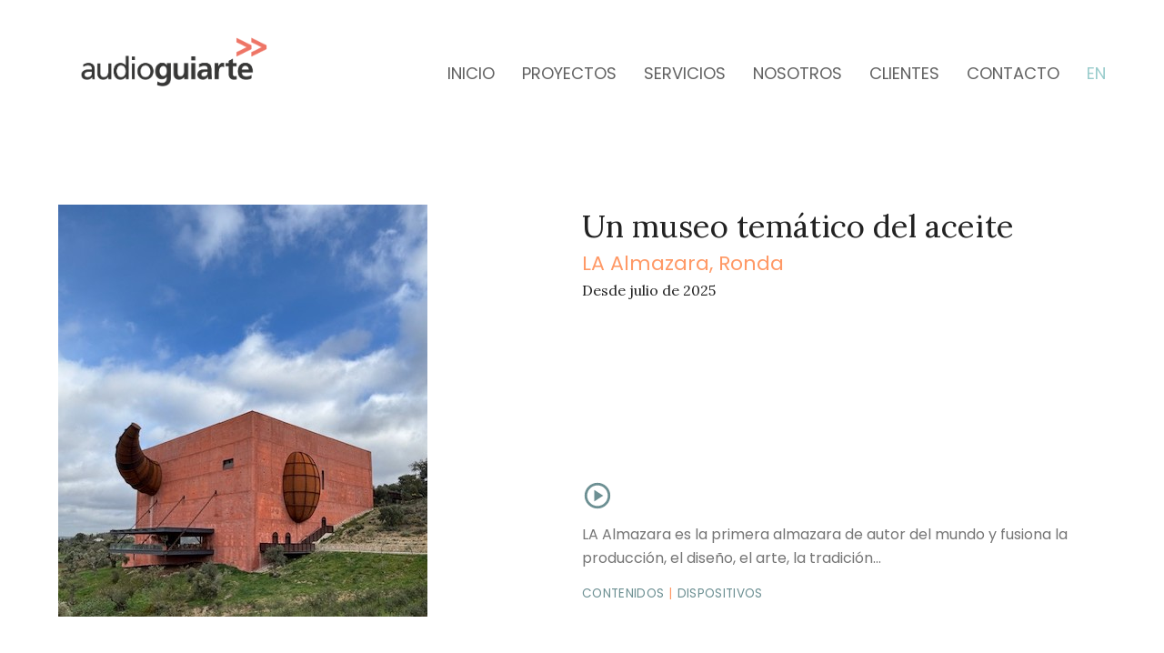

--- FILE ---
content_type: text/html; charset=UTF-8
request_url: https://audioguiarte.com/categoria-proyecto/contenidos/
body_size: 16388
content:
<!doctype html>
<html lang="es-ES" itemscope itemtype="https://schema.org/WebPage" class="wpex-color-scheme-default">
<head>
<meta charset="UTF-8">
<link rel="profile" href="http://gmpg.org/xfn/11">
<script>!function(e,c){e[c]=e[c]+(e[c]&&" ")+"quform-js"}(document.documentElement,"className");</script><!-- Google Analytics Universal --><script>window.ga=window.ga||function(){(ga.q=ga.q||[]).push(arguments)};ga.l=+new Date;ga('create', 'UA-64467101-1', 'auto');ga('send', 'pageview');ga('set', 'anonymizeIp', true);</script><script async src='https://www.google-analytics.com/analytics.js'></script><meta name='robots' content='index, follow, max-image-preview:large, max-snippet:-1, max-video-preview:-1' />
<link rel="alternate" hreflang="en" href="https://audioguiarte.com/en/categoria-proyecto/content/" />
<link rel="alternate" hreflang="es" href="https://audioguiarte.com/categoria-proyecto/contenidos/" />
<link rel="alternate" hreflang="x-default" href="https://audioguiarte.com/categoria-proyecto/contenidos/" />
<meta name="viewport" content="width=device-width, initial-scale=1.0, maximum-scale=1.0, user-scalable=no" />

	<!-- This site is optimized with the Yoast SEO plugin v19.12 - https://yoast.com/wordpress/plugins/seo/ -->
	<title>Contenidos archivos - Audioguiarte</title><link rel="preload" as="style" href="https://fonts.googleapis.com/css2?family=Poppins:ital,wght@0,100;0,200;0,300;0,400;0,500;0,600;0,700;0,800;0,900;1,100;1,200;1,300;1,400;1,500;1,600;1,700;1,800;1,900&#038;subset=latin&#038;family=Lora:ital,wght@0,100;0,200;0,300;0,400;0,500;0,600;0,700;0,800;0,900;1,100;1,200;1,300;1,400;1,500;1,600;1,700;1,800;1,900&#038;subset=latin&#038;display=swap" /><link rel="stylesheet" href="https://fonts.googleapis.com/css2?family=Poppins:ital,wght@0,100;0,200;0,300;0,400;0,500;0,600;0,700;0,800;0,900;1,100;1,200;1,300;1,400;1,500;1,600;1,700;1,800;1,900&#038;subset=latin&#038;family=Lora:ital,wght@0,100;0,200;0,300;0,400;0,500;0,600;0,700;0,800;0,900;1,100;1,200;1,300;1,400;1,500;1,600;1,700;1,800;1,900&#038;subset=latin&#038;display=swap" media="print" onload="this.media='all'" /><noscript><link rel="stylesheet" href="https://fonts.googleapis.com/css2?family=Poppins:ital,wght@0,100;0,200;0,300;0,400;0,500;0,600;0,700;0,800;0,900;1,100;1,200;1,300;1,400;1,500;1,600;1,700;1,800;1,900&#038;subset=latin&#038;family=Lora:ital,wght@0,100;0,200;0,300;0,400;0,500;0,600;0,700;0,800;0,900;1,100;1,200;1,300;1,400;1,500;1,600;1,700;1,800;1,900&#038;subset=latin&#038;display=swap" /></noscript><link rel="stylesheet" href="https://audioguiarte.com/wp-content/cache/min/1/9de8fea97f91cfbf4e17e1b2f817fea9.css" media="all" data-minify="1" />
	<link rel="canonical" href="https://audioguiarte.com/categoria-proyecto/contenidos/" />
	<link rel="next" href="https://audioguiarte.com/categoria-proyecto/contenidos/page/2/" />
	<meta property="og:locale" content="es_ES" />
	<meta property="og:type" content="article" />
	<meta property="og:title" content="Contenidos archivos - Audioguiarte" />
	<meta property="og:url" content="https://audioguiarte.com/categoria-proyecto/contenidos/" />
	<meta property="og:site_name" content="Audioguiarte" />
	<meta name="twitter:card" content="summary_large_image" />
	<script type="application/ld+json" class="yoast-schema-graph">{"@context":"https://schema.org","@graph":[{"@type":"CollectionPage","@id":"https://audioguiarte.com/categoria-proyecto/contenidos/","url":"https://audioguiarte.com/categoria-proyecto/contenidos/","name":"Contenidos archivos - Audioguiarte","isPartOf":{"@id":"https://audioguiarte.com/#website"},"primaryImageOfPage":{"@id":"https://audioguiarte.com/categoria-proyecto/contenidos/#primaryimage"},"image":{"@id":"https://audioguiarte.com/categoria-proyecto/contenidos/#primaryimage"},"thumbnailUrl":"https://audioguiarte.com/wp-content/uploads/2025/07/La-Almazara-Audioguiarte.jpg","breadcrumb":{"@id":"https://audioguiarte.com/categoria-proyecto/contenidos/#breadcrumb"},"inLanguage":"es"},{"@type":"ImageObject","inLanguage":"es","@id":"https://audioguiarte.com/categoria-proyecto/contenidos/#primaryimage","url":"https://audioguiarte.com/wp-content/uploads/2025/07/La-Almazara-Audioguiarte.jpg","contentUrl":"https://audioguiarte.com/wp-content/uploads/2025/07/La-Almazara-Audioguiarte.jpg","width":406,"height":453},{"@type":"BreadcrumbList","@id":"https://audioguiarte.com/categoria-proyecto/contenidos/#breadcrumb","itemListElement":[{"@type":"ListItem","position":1,"name":"Inicio","item":"https://audioguiarte.com/"},{"@type":"ListItem","position":2,"name":"Contenidos"}]},{"@type":"WebSite","@id":"https://audioguiarte.com/#website","url":"https://audioguiarte.com/","name":"Audioguiarte","description":"","publisher":{"@id":"https://audioguiarte.com/#organization"},"potentialAction":[{"@type":"SearchAction","target":{"@type":"EntryPoint","urlTemplate":"https://audioguiarte.com/?s={search_term_string}"},"query-input":"required name=search_term_string"}],"inLanguage":"es"},{"@type":"Organization","@id":"https://audioguiarte.com/#organization","name":"Audioguiarte","url":"https://audioguiarte.com/","logo":{"@type":"ImageObject","inLanguage":"es","@id":"https://audioguiarte.com/#/schema/logo/image/","url":"https://audioguiarte.com/wp-content/uploads/2022/10/versiones-MARCA-AUDIOGUIARTE_HOME-con-banners-copia-2-1.png","contentUrl":"https://audioguiarte.com/wp-content/uploads/2022/10/versiones-MARCA-AUDIOGUIARTE_HOME-con-banners-copia-2-1.png","width":2481,"height":798,"caption":"Audioguiarte"},"image":{"@id":"https://audioguiarte.com/#/schema/logo/image/"}}]}</script>
	<!-- / Yoast SEO plugin. -->


<link rel='dns-prefetch' href='//fonts.googleapis.com' />
<link rel='dns-prefetch' href='//gstatic.com' />
<link href='https://fonts.gstatic.com' crossorigin rel='preconnect' />
<link rel="alternate" type="application/rss+xml" title="Audioguiarte &raquo; Feed" href="https://audioguiarte.com/feed/" />
<link rel="alternate" type="application/rss+xml" title="Audioguiarte &raquo; Feed de los comentarios" href="https://audioguiarte.com/comments/feed/" />
<link rel="alternate" type="application/rss+xml" title="Audioguiarte &raquo; Contenidos Categorías Feed" href="https://audioguiarte.com/categoria-proyecto/contenidos/feed/" />
<link rel="preload" href="https://audioguiarte.com/wp-content/themes/Total/assets/lib/ticons/fonts/ticons.woff2" type="font/woff2" as="font" crossorigin>







<link rel='stylesheet' id='wpex-mobile-menu-breakpoint-max-css' href='https://audioguiarte.com/wp-content/themes/Total/assets/css/wpex-mobile-menu-breakpoint-max.css?ver=5.6.0' media='only screen and (max-width:959px)' />
<link rel='stylesheet' id='wpex-mobile-menu-breakpoint-min-css' href='https://audioguiarte.com/wp-content/themes/Total/assets/css/wpex-mobile-menu-breakpoint-min.css?ver=5.6.0' media='only screen and (min-width:960px)' />
<link rel='stylesheet' id='wpex-wpbakery-css' href='https://audioguiarte.com/wp-content/themes/Total/assets/css/wpex-wpbakery.css?ver=5.6.0' media='all' />


<script src='https://audioguiarte.com/wp-includes/js/jquery/jquery.min.js?ver=3.6.1' id='jquery-core-js'></script>
<script src='https://audioguiarte.com/wp-includes/js/jquery/jquery-migrate.min.js?ver=3.3.2' id='jquery-migrate-js'></script>
<script id='wpml-cookie-js-extra'>
var wpml_cookies = {"wp-wpml_current_language":{"value":"es","expires":1,"path":"\/"}};
var wpml_cookies = {"wp-wpml_current_language":{"value":"es","expires":1,"path":"\/"}};
</script>
<script data-minify="1" src='https://audioguiarte.com/wp-content/cache/min/1/wp-content/plugins/sitepress-multilingual-cms/res/js/cookies/language-cookie.js?ver=1762504186' id='wpml-cookie-js'></script>
<link rel="https://api.w.org/" href="https://audioguiarte.com/wp-json/" /><link rel="EditURI" type="application/rsd+xml" title="RSD" href="https://audioguiarte.com/xmlrpc.php?rsd" />
<link rel="wlwmanifest" type="application/wlwmanifest+xml" href="https://audioguiarte.com/wp-includes/wlwmanifest.xml" />

<meta name="generator" content="WPML ver:4.5.14 stt:1,2;" />
<noscript><style>body:not(.content-full-screen) .wpex-vc-row-stretched[data-vc-full-width-init="false"]{visibility:visible;}</style></noscript><link rel="icon" href="https://audioguiarte.com/wp-content/uploads/2023/06/cropped-favicon-256x256-1-32x32.png" sizes="32x32" />
<link rel="icon" href="https://audioguiarte.com/wp-content/uploads/2023/06/cropped-favicon-256x256-1-192x192.png" sizes="192x192" />
<link rel="apple-touch-icon" href="https://audioguiarte.com/wp-content/uploads/2023/06/cropped-favicon-256x256-1-180x180.png" />
<meta name="msapplication-TileImage" content="https://audioguiarte.com/wp-content/uploads/2023/06/cropped-favicon-256x256-1-270x270.png" />
		<style id="wp-custom-css">
			/*GLOBAL*/:root{--wpex-star-rating-color:var(--wpex-accent)}/*Desactivar pulsaciones movil*/*{-webkit-tap-highlight-color:rgba(0,0,0,0)}.grecaptcha-badge{visibility:hidden}/*Clases pwt*/.pwt-outline{border:2px dashed var(--wpex-accent);padding:10px 12px}.wpex-image-hover.opacity:hover img{opacity:0.4 !important}.wpex-image-hover.opacity:hover .proyecto-lugar{color:var(--wpex-palette-434-color);transition:all 250ms}.wpex-image-hover.opacity:hover .proyecto-titulo{color:#333;transition:all 250ms}.mobile-toggle-nav-inner.container{text-align:right}.quform-theme-underlined .quform-field-captcha,.quform-theme-underlined .quform-field-date,.quform-theme-underlined .quform-field-email,.quform-theme-underlined .quform-field-multiselect,.quform-theme-underlined .quform-field-password,.quform-theme-underlined .quform-field-select,.quform-theme-underlined .quform-field-text,.quform-theme-underlined .quform-field-textarea,.quform-theme-underlined .quform-field-time,.quform-theme-underlined .select2-container--quform .select2-selection{border-color:var(--wpex-accent)}.quform-element.quform-element-html.quform-element-1_14.quform-cf{font-size:12px}.vcex-testimonials-fullslider-inner .entry{font-family:Lora}.vcex-testimonials-fullslider-inner .entry p::before{content:'“'}.vcex-testimonials-fullslider-inner .entry p::after{content:'”'}.vcex-testimonials-fullslider-author-name{text-align:right;text-transform:uppercase}.vcex-testimonials-fullslider-author{margin:10px 0 5px}.vcex-testimonials-fullslider-company{text-transform:uppercase}body.home #content-wrap{padding-top:0px !important}.marker-azul{margin:0 -0.4em;padding:.1em .4em;border-radius:.8em .3em;background:transparent;background-image:linear-gradient( to right,rgba(208,233,231,0.1),rgba(208,233,231,0.7) 4%,rgba(208,233,231,0.4) );-webkit-box-decoration-break:clone;box-decoration-break:clone}.texto-rojo{color:var(--wpex-accent);font-weight:500}.quform-field-text,.quform-field-email,.quform-field-textarea{color:#000 !important;font-weight:400 !important}.quform .quform-field-textarea{height:130px}.vcex-filter-nav{text-transform:uppercase}.current-page-ancestor .link-inner{color:var(--wpex-accent)}.vcex-filter-nav a.active{color:var(--wpex-accent) !important;text-decoration:none}.vcex-navbar a.theme-txt-link:hover{text-decoration:none !important}.copyright-foto{font-family:Lora;font-size:14px;position:absolute}.wpex-card-custom-product-1 .wpex-card-inner{margin-top:25px;margin-bottom:40px}.wpex-post-cards-custom-product-1 .wpex-post-cards-entry:not(:last-child){border-bottom:solid 1px var(--wpex-palette-435-color)}/* no circle */.flickity-button{background:transparent !important}/* icon color */.flickity-button-icon{fill:var(--wpex-palette-434-color) !important}/* hide disabled button */.flickity-button:disabled{display:none !important}/* position outside */.flickity-prev-next-button.previous{left:-40px !important}.flickity-prev-next-button.next{right:-40px !important}.pwt-text-slider__item{font-family:Lora !important;color:var(--wpex-palette-434-color) !important;font-size:22px}.flickity-prev-next-button{transform:translateY(-140%) !important}.flickity-prev-next-button .flickity-button-icon{width:20px !important;height:20px !important}svg.flickity-button-icon:hover{opacity:0.5}@media only screen and (min-width:500px){.flickity-page-dots{display:none !important}}.wpex-slider.sp-horizontal .sp-arrows{margin-top:-100px !important}.quform-success-message{background-color:#99cccc !important;border-left:5px solid #6d9093 !important}li#menu-item-wpml-ls-2-es span,li#menu-item-wpml-ls-2-en span{color:var(--wpex-palette-435-color) !important}		</style>
		<noscript><style> .wpb_animate_when_almost_visible { opacity: 1; }</style></noscript><style data-type="wpex-css" id="wpex-css">/*VC META CSS*/.vc_custom_1659558588017{padding-top:60px !important;padding-bottom:60px !important;background-color:#333333 !important}/*COLOR PALETTE*/:root{--wpex-palette-437-color:#ff9966;--wpex-palette-435-color:#99cccc;--wpex-palette-434-color:#6d9093;--wpex-palette-433-color:#ff7967;--wpex-palette-431-color:#e3674b;--wpex-palette-430-color:#333333}.has-palette-437-background-color{background-color:var(--wpex-palette-437-color)}.has-palette-437-color{color:var(--wpex-palette-437-color)}.has-palette-435-background-color{background-color:var(--wpex-palette-435-color)}.has-palette-435-color{color:var(--wpex-palette-435-color)}.has-palette-434-background-color{background-color:var(--wpex-palette-434-color)}.has-palette-434-color{color:var(--wpex-palette-434-color)}.has-palette-433-background-color{background-color:var(--wpex-palette-433-color)}.has-palette-433-color{color:var(--wpex-palette-433-color)}.has-palette-431-background-color{background-color:var(--wpex-palette-431-color)}.has-palette-431-color{color:var(--wpex-palette-431-color)}.has-palette-430-background-color{background-color:var(--wpex-palette-430-color)}.has-palette-430-color{color:var(--wpex-palette-430-color)}/*FOOTER BUILDER*/#footer-builder{background-color:#333333}/*TYPOGRAPHY*/body{font-family:"Poppins",sans-serif;font-size:16px}.main-navigation-ul .link-inner{font-size:18px;text-transform:uppercase}.wpex-mobile-menu,#sidr-main{font-weight:200;text-transform:uppercase}h1,h2,h3,h4,h5,h6,.theme-heading,.page-header-title,.wpex-heading,.vcex-heading,.entry-title,.wpex-font-heading{font-family:"Lora"}/*ADVANCED STYLING CSS*/.page-header.has-bg-image{background-image:url(https://audioguiarte.com/wp-content/uploads/2025/07/La-Almazara-Audioguiarte.jpg)}/*CUSTOMIZER STYLING*/:root{--wpex-accent:#ff7967;--wpex-accent-alt:#ff7967;--wpex-site-header-shrink-start-height:80px;--wpex-site-header-shrink-end-height:80px;--wpex-main-nav-height:25px;--wpex-main-nav-line-height:25px;--wpex-vc-column-inner-margin-bottom:40px}.page-header.background-image-page-header{min-height:300}.background-image-page-header-overlay{background-color:#000000}.page-header-disabled:not(.has-overlay-header):not(.no-header-margin) #content-wrap{padding-top:60px}.page-header.wpex-supports-mods .page-header-title{color:#ffffff}:root,.boxed-main-layout.wpex-responsive #wrap{--wpex-container-width:1400px}#top-bar-wrap{background-color:#000000}.wpex-top-bar-sticky{background-color:#000000}#top-bar{color:#ffffff;--wpex-link-color:#ffffff;--wpex-hover-link-color:#d3d3d3;padding-top:5px;padding-bottom:5px}#top-bar-social a.wpex-social-btn-no-style{color:#ffffff}#top-bar-social a.wpex-social-btn-no-style:hover{color:#e2e2e2}#site-navigation-wrap{--wpex-main-nav-link-underline-height:3px}.mobile-menu-toggle{--wpex-hamburger-icon-width:33px;--wpex-hamburger-icon-bar-height:2px;--wpex-hamburger-icon-gutter:5px}#sidr-main{color:#333333;--wpex-text-2:#333333;--wpex-link-color:#333333}@media only screen and (max-width:767px){#site-logo .logo-img{max-width:100px}}</style></head>

<body class="archive tax-portfolio_category term-contenidos term-4 wp-custom-logo wp-embed-responsive wpml-language-es wpex-theme wpex-responsive full-width-main-layout no-composer wpex-live-site wpex-has-primary-bottom-spacing site-full-width content-full-width sidebar-widget-icons hasnt-overlay-header page-header-disabled wpex-mobile-toggle-menu-icon_buttons has-mobile-menu wpex-no-js wpb-js-composer js-comp-ver-6.9.0 vc_responsive">

	
	
	
<a href="#content" class="skip-to-content">saltar al contenido principal</a><span data-ls_id="#site_top"></span>
	<div id="outer-wrap" class="wpex-overflow-hidden">
		
		<div id="wrap" class="wpex-clr">

			


	<header id="site-header" class="header-one wpex-dropdown-style-minimal wpex-dropdowns-shadow-one fixed-scroll wpex-z-99 has-sticky-dropshadow shrink-sticky-header on-shrink-adjust-height dyn-styles wpex-relative wpex-clr" itemscope="itemscope" itemtype="https://schema.org/WPHeader">

		
		<div id="site-header-inner" class="header-one-inner header-padding container wpex-relative wpex-h-100 wpex-py-30 wpex-clr">
<div id="site-logo" class="site-branding header-one-logo logo-padding wpex-table">
	<div id="site-logo-inner" class="wpex-table-cell wpex-align-middle wpex-clr"><a id="site-logo-link" href="https://audioguiarte.com/" rel="home" class="main-logo"><img src="https://audioguiarte.com/wp-content/uploads/2022/10/versiones-MARCA-AUDIOGUIARTE_HOME-con-banners-copia-2-1.png" alt="Audioguiarte" class="logo-img" width="2481" height="798" data-no-retina data-skip-lazy fetchpriority="high"></a></div>

</div>
	
	<div id="site-navigation-wrap" class="navbar-style-one navbar-fixed-height navbar-fixed-line-height wpex-stretch-megamenus hide-at-mm-breakpoint wpex-clr">

		<nav id="site-navigation" class="navigation main-navigation main-navigation-one wpex-clr" itemscope="itemscope" itemtype="https://schema.org/SiteNavigationElement" aria-label="Menú principal">

			
				<ul id="menu-menuprincipal" class="main-navigation-ul dropdown-menu wpex-dropdown-menu wpex-dropdown-menu--onhover wpex-dropdown-menu--animate"><li id="menu-item-68" class="menu-item menu-item-type-post_type menu-item-object-page menu-item-home menu-item-68"><a href="https://audioguiarte.com/"><span class="link-inner">Inicio</span></a></li>
<li id="menu-item-514" class="menu-item menu-item-type-post_type menu-item-object-page menu-item-514"><a href="https://audioguiarte.com/proyectos/"><span class="link-inner">Proyectos</span></a></li>
<li id="menu-item-721" class="menu-item menu-item-type-post_type menu-item-object-page menu-item-721"><a href="https://audioguiarte.com/servicios/"><span class="link-inner">Servicios</span></a></li>
<li id="menu-item-515" class="menu-item menu-item-type-post_type menu-item-object-page menu-item-515"><a href="https://audioguiarte.com/nosotros/"><span class="link-inner">Nosotros</span></a></li>
<li id="menu-item-806" class="local-scroll menu-item menu-item-type-custom menu-item-object-custom menu-item-home menu-item-806"><a href="https://audioguiarte.com/#clientes"><span class="link-inner">Clientes</span></a></li>
<li id="menu-item-548" class="local-scroll menu-item menu-item-type-custom menu-item-object-custom menu-item-548"><a href="#contacto"><span class="link-inner">Contacto</span></a></li>
<li id="menu-item-wpml-ls-2-en" class="menu-item wpml-ls-slot-2 wpml-ls-item wpml-ls-item-en wpml-ls-menu-item wpml-ls-first-item wpml-ls-last-item menu-item-type-wpml_ls_menu_item menu-item-object-wpml_ls_menu_item menu-item-wpml-ls-2-en"><a title="EN" href="https://audioguiarte.com/en/categoria-proyecto/content/"><span class="link-inner"><span class="wpml-ls-native" lang="en">EN</span></span></a></li>
</ul>
			
		</nav>

	</div>

	

<div id="mobile-menu" class="wpex-mobile-menu-toggle show-at-mm-breakpoint wpex-flex wpex-items-center wpex-absolute wpex-top-50 -wpex-translate-y-50 wpex-right-0">
	<div class="wpex-inline-flex wpex-items-center">
		<span class="wpex-mr-20">Un museo temático del aceite</span>				<a href="#" class="mobile-menu-toggle" role="button" aria-label="Mostrar u ocultar menú" aria-expanded="false"><span class="mobile-menu-toggle__icon wpex-flex"><span class="wpex-hamburger-icon wpex-hamburger-icon--inactive wpex-hamburger-icon--animate" aria-hidden="true"><span></span></span></span></a>			</div>
</div>
<div id="searchform-dropdown" data-placeholder="Buscar" data-disable-autocomplete="true" class="header-searchform-wrap header-drop-widget header-drop-widget--colored-top-border wpex-invisible wpex-opacity-0 wpex-absolute wpex-transition-all wpex-duration-200 wpex-translate-Z-0 wpex-text-initial wpex-z-10000 wpex-top-100 wpex-right-0 wpex-surface-1 wpex-text-2 wpex-p-15">
	
<form method="get" class="searchform" action="https://audioguiarte.com/">
	<label>
		<span class="screen-reader-text">Buscar</span>
		<input type="search" class="field" name="s" placeholder="Buscar" />
	</label>
			<input type="hidden" name="lang" value="es"/>
			<button type="submit" class="searchform-submit"><span class="ticon ticon-search" aria-hidden="true"></span><span class="screen-reader-text">Enviar</span></button>
</form></div></div>

		
	</header>



			
			<main id="main" class="site-main wpex-clr">

				
	<div id="content-wrap" class="container wpex-clr">

		
		<div id="primary" class="content-area wpex-clr">

			
			<div id="content" class="site-content wpex-clr">

				
				
<div id="portfolio-entries" class="wpex-row portfolio-fit-rows wpex-clr">
<article id="post-1852" class="portfolio-entry loop-archive col span_1_of_1 col-1 post-1852 portfolio type-portfolio status-publish has-post-thumbnail hentry portfolio_category-contenidos portfolio_category-dispositivos entry has-media">
	<div class="wpex-card wpex-card-custom-product-1"><div class="wpex-card-inner wpex-flex wpex-flex-col wpex-flex-grow wpex-md-flex-row wpex-gap-25 wpex-bg-white" data-ls_id="#proyecto-un-museo-tematico-del-aceite"><div class="wpex-md-w-50 wpex-flex-shrink-0"><div class="wpex-card-media"><div class="wpex-card-thumbnail wpex-relative"><img width="406" height="453" src="https://audioguiarte.com/wp-content/uploads/2025/07/La-Almazara-Audioguiarte.jpg" class="wpex-align-middle" alt="Un museo temático del aceite" decoding="async" loading="lazy" srcset="https://audioguiarte.com/wp-content/uploads/2025/07/La-Almazara-Audioguiarte.jpg 406w, https://audioguiarte.com/wp-content/uploads/2025/07/La-Almazara-Audioguiarte-269x300.jpg 269w, https://audioguiarte.com/wp-content/uploads/2025/07/La-Almazara-Audioguiarte-358x400.jpg 358w" sizes="(max-width: 406px) 100vw, 406px" /></div></div></div><div class="wpex-card-details wpex-flex wpex-flex-col wpex-flex-grow wpex-last-mb-0"><h2 class="wpex-card-title wpex-heading wpex-text-4xl wpex-font-normal"><a href="https://audioguiarte.com/proyecto/un-museo-tematico-del-aceite/" class="wpex-inherit-color-important">Un museo temático del aceite</a></h2><div class="wpex-text-xl has-palette-437-color">LA Almazara, Ronda</div><div class="wpex-heading wpex-font-normal">Desde julio de 2025</div><div class="wpex-mt-auto"><div class="has-palette-434-color">		<audio src="https://audioguiarte.com/wp-content/uploads/2025/07/1-Bienvenida.mp3" class="wpex-hidden"></audio>
		<button class="audioguiarte-audio-button wpex-unstyled-button wpex-inline-flex wpex-items-center wpex-justify-center">
			<span class="audioguiarte-audio-button__play wpex-flex wpex-items-center"><svg xmlns="http://www.w3.org/2000/svg" enable-background="new 0 0 24 24" height="34px" viewBox="0 0 24 24" width="34px" fill="currentColor"><g><rect fill="none" height="24" width="24"/></g><g><path d="M12,2C6.48,2,2,6.48,2,12s4.48,10,10,10s10-4.48,10-10S17.52,2,12,2z M12,20c-4.41,0-8-3.59-8-8s3.59-8,8-8s8,3.59,8,8 S16.41,20,12,20z M9.5,16.5l7-4.5l-7-4.5V16.5z"/></g></svg><span class="screen-reader-text">Play</span></span>
			<span class="audioguiarte-audio-button__pause wpex-items-center wpex-hidden"><svg xmlns="http://www.w3.org/2000/svg" enable-background="new 0 0 24 24" height="34px" viewBox="0 0 24 24" width="34px" fill="currentColor"><g><rect fill="none" height="24" width="24"/></g><g><g><path d="M9,16h2V8H9V16z M12,2C6.48,2,2,6.48,2,12s4.48,10,10,10s10-4.48,10-10S17.52,2,12,2z M12,20c-4.41,0-8-3.59-8-8 s3.59-8,8-8s8,3.59,8,8S16.41,20,12,20z M13,16h2V8h-2V16z"/></g></g></svg><span class="screen-reader-text">Pause</span></span>
		</button>
	</div><div class="wpex-card-excerpt wpex-last-mb-0 wpex-text-gray-600 wpex-mt-5 wpex-mb-15"><p>LA Almazara es la primera almazara de autor del mundo y fusiona la producción, el diseño, el arte, la tradición&hellip;</p></div><div class="wpex-card-terms-list wpex-mb-15 wpex-text-xs wpex-uppercase wpex-tracking-wide"><span class="wpex-inline-block has-palette-434-color">Contenidos</span><span class="wpex-card-terms-list-sep wpex-inline-block wpex-mx-5 has-palette-437-color">|</span><span class="wpex-inline-block has-palette-434-color">Dispositivos</span></div></div></div></div></div></article>
<article id="post-1846" class="portfolio-entry loop-archive col span_1_of_1 col-1 post-1846 portfolio type-portfolio status-publish has-post-thumbnail hentry portfolio_category-accesibilidad portfolio_category-contenidos entry has-media">
	<div class="wpex-card wpex-card-custom-product-1"><div class="wpex-card-inner wpex-flex wpex-flex-col wpex-flex-grow wpex-md-flex-row wpex-gap-25 wpex-bg-white" data-ls_id="#proyecto-recorrido-inclusivo-en-tarento"><div class="wpex-md-w-50 wpex-flex-shrink-0"><div class="wpex-card-media"><div class="wpex-card-thumbnail wpex-relative"><img width="1200" height="900" src="https://audioguiarte.com/wp-content/uploads/2025/07/Tactile-Studio.jpg" class="wpex-align-middle" alt="Recorrido inclusivo en Tarento" decoding="async" loading="lazy" srcset="https://audioguiarte.com/wp-content/uploads/2025/07/Tactile-Studio.jpg 1200w, https://audioguiarte.com/wp-content/uploads/2025/07/Tactile-Studio-300x225.jpg 300w, https://audioguiarte.com/wp-content/uploads/2025/07/Tactile-Studio-1024x768.jpg 1024w, https://audioguiarte.com/wp-content/uploads/2025/07/Tactile-Studio-768x576.jpg 768w, https://audioguiarte.com/wp-content/uploads/2025/07/Tactile-Studio-400x300.jpg 400w" sizes="(max-width: 1200px) 100vw, 1200px" /></div></div><span class="copyright-foto">©Tactile Studio</span></div><div class="wpex-card-details wpex-flex wpex-flex-col wpex-flex-grow wpex-last-mb-0"><h2 class="wpex-card-title wpex-heading wpex-text-4xl wpex-font-normal"><a href="https://audioguiarte.com/proyecto/recorrido-inclusivo-en-tarento/" class="wpex-inherit-color-important">Recorrido inclusivo en Tarento</a></h2><div class="wpex-text-xl has-palette-437-color">Museo arqueológico MArTA, Tarento</div><div class="wpex-heading wpex-font-normal">Desde julio de 2025</div><div class="wpex-mt-auto"><div class="has-palette-434-color">		<audio src="https://audioguiarte.com/wp-content/uploads/2025/07/Pista-1-S1-NAISKOS-IT-1.mp3" class="wpex-hidden"></audio>
		<button class="audioguiarte-audio-button wpex-unstyled-button wpex-inline-flex wpex-items-center wpex-justify-center">
			<span class="audioguiarte-audio-button__play wpex-flex wpex-items-center"><svg xmlns="http://www.w3.org/2000/svg" enable-background="new 0 0 24 24" height="34px" viewBox="0 0 24 24" width="34px" fill="currentColor"><g><rect fill="none" height="24" width="24"/></g><g><path d="M12,2C6.48,2,2,6.48,2,12s4.48,10,10,10s10-4.48,10-10S17.52,2,12,2z M12,20c-4.41,0-8-3.59-8-8s3.59-8,8-8s8,3.59,8,8 S16.41,20,12,20z M9.5,16.5l7-4.5l-7-4.5V16.5z"/></g></svg><span class="screen-reader-text">Play</span></span>
			<span class="audioguiarte-audio-button__pause wpex-items-center wpex-hidden"><svg xmlns="http://www.w3.org/2000/svg" enable-background="new 0 0 24 24" height="34px" viewBox="0 0 24 24" width="34px" fill="currentColor"><g><rect fill="none" height="24" width="24"/></g><g><g><path d="M9,16h2V8H9V16z M12,2C6.48,2,2,6.48,2,12s4.48,10,10,10s10-4.48,10-10S17.52,2,12,2z M12,20c-4.41,0-8-3.59-8-8 s3.59-8,8-8s8,3.59,8,8S16.41,20,12,20z M13,16h2V8h-2V16z"/></g></g></svg><span class="screen-reader-text">Pause</span></span>
		</button>
	</div><div class="wpex-card-excerpt wpex-last-mb-0 wpex-text-gray-600 wpex-mt-5 wpex-mb-15"><p>Seguimos explorando nuevos caminos hacia la accesibilidad de la mano de Tactile Studio. En esta ocasión colaboramos con el estudio&hellip;</p></div><div class="wpex-card-terms-list wpex-mb-15 wpex-text-xs wpex-uppercase wpex-tracking-wide"><span class="wpex-inline-block has-palette-434-color">Accesibilidad</span><span class="wpex-card-terms-list-sep wpex-inline-block wpex-mx-5 has-palette-437-color">|</span><span class="wpex-inline-block has-palette-434-color">Contenidos</span></div></div></div></div></div></article>
<article id="post-1835" class="portfolio-entry loop-archive col span_1_of_1 col-1 post-1835 portfolio type-portfolio status-publish has-post-thumbnail hentry portfolio_category-accesibilidad portfolio_category-contenidos portfolio_category-dispositivos entry has-media">
	<div class="wpex-card wpex-card-custom-product-1"><div class="wpex-card-inner wpex-flex wpex-flex-col wpex-flex-grow wpex-md-flex-row wpex-gap-25 wpex-bg-white" data-ls_id="#proyecto-exposicion-marisa-florez"><div class="wpex-md-w-50 wpex-flex-shrink-0"><div class="wpex-card-media"><div class="wpex-card-thumbnail wpex-relative"><img width="800" height="526" src="https://audioguiarte.com/wp-content/uploads/2025/05/54430133971_5430591c36_c.jpg" class="wpex-align-middle" alt="Exposición Marisa Flórez" decoding="async" loading="lazy" srcset="https://audioguiarte.com/wp-content/uploads/2025/05/54430133971_5430591c36_c.jpg 800w, https://audioguiarte.com/wp-content/uploads/2025/05/54430133971_5430591c36_c-300x197.jpg 300w, https://audioguiarte.com/wp-content/uploads/2025/05/54430133971_5430591c36_c-768x505.jpg 768w, https://audioguiarte.com/wp-content/uploads/2025/05/54430133971_5430591c36_c-400x263.jpg 400w" sizes="(max-width: 800px) 100vw, 800px" /></div></div><span class="copyright-foto">Foto © Marisa Flórez</span></div><div class="wpex-card-details wpex-flex wpex-flex-col wpex-flex-grow wpex-last-mb-0"><h2 class="wpex-card-title wpex-heading wpex-text-4xl wpex-font-normal"><a href="https://audioguiarte.com/proyecto/exposicion-marisa-florez/" class="wpex-inherit-color-important">Exposición Marisa Flórez</a></h2><div class="wpex-text-xl has-palette-437-color">Sala Canal de Isabel II, Madrid</div><div class="wpex-heading wpex-font-normal">Del 14 de mayo al 20 de julio 2025</div><div class="wpex-mt-auto"><div class="has-palette-434-color">		<audio src="https://audioguiarte.com/wp-content/uploads/2025/05/Marisa-Florez-Introduccion.mp3" class="wpex-hidden"></audio>
		<button class="audioguiarte-audio-button wpex-unstyled-button wpex-inline-flex wpex-items-center wpex-justify-center">
			<span class="audioguiarte-audio-button__play wpex-flex wpex-items-center"><svg xmlns="http://www.w3.org/2000/svg" enable-background="new 0 0 24 24" height="34px" viewBox="0 0 24 24" width="34px" fill="currentColor"><g><rect fill="none" height="24" width="24"/></g><g><path d="M12,2C6.48,2,2,6.48,2,12s4.48,10,10,10s10-4.48,10-10S17.52,2,12,2z M12,20c-4.41,0-8-3.59-8-8s3.59-8,8-8s8,3.59,8,8 S16.41,20,12,20z M9.5,16.5l7-4.5l-7-4.5V16.5z"/></g></svg><span class="screen-reader-text">Play</span></span>
			<span class="audioguiarte-audio-button__pause wpex-items-center wpex-hidden"><svg xmlns="http://www.w3.org/2000/svg" enable-background="new 0 0 24 24" height="34px" viewBox="0 0 24 24" width="34px" fill="currentColor"><g><rect fill="none" height="24" width="24"/></g><g><g><path d="M9,16h2V8H9V16z M12,2C6.48,2,2,6.48,2,12s4.48,10,10,10s10-4.48,10-10S17.52,2,12,2z M12,20c-4.41,0-8-3.59-8-8 s3.59-8,8-8s8,3.59,8,8S16.41,20,12,20z M13,16h2V8h-2V16z"/></g></g></svg><span class="screen-reader-text">Pause</span></span>
		</button>
	</div><div class="wpex-card-excerpt wpex-last-mb-0 wpex-text-gray-600 wpex-mt-5 wpex-mb-15"><p>La exposición “Un tiempo para mirar (1970-2020)" está dedicada a la fotoperiodista Marisa Flórez. Con cinco décadas de oficio, en&hellip;</p></div><div class="wpex-card-terms-list wpex-mb-15 wpex-text-xs wpex-uppercase wpex-tracking-wide"><span class="wpex-inline-block has-palette-434-color">Accesibilidad</span><span class="wpex-card-terms-list-sep wpex-inline-block wpex-mx-5 has-palette-437-color">|</span><span class="wpex-inline-block has-palette-434-color">Contenidos</span><span class="wpex-card-terms-list-sep wpex-inline-block wpex-mx-5 has-palette-437-color">|</span><span class="wpex-inline-block has-palette-434-color">Dispositivos</span></div></div></div></div></div></article>
<article id="post-1822" class="portfolio-entry loop-archive col span_1_of_1 col-1 post-1822 portfolio type-portfolio status-publish has-post-thumbnail hentry portfolio_category-contenidos portfolio_category-digital entry has-media">
	<div class="wpex-card wpex-card-custom-product-1"><div class="wpex-card-inner wpex-flex wpex-flex-col wpex-flex-grow wpex-md-flex-row wpex-gap-25 wpex-bg-white" data-ls_id="#proyecto-setas-sevilla-en-3d-una-nueva-forma-de-explorar-la-historia-y-arquitectura-de-la-plaza-de-la-encarnacion"><div class="wpex-md-w-50 wpex-flex-shrink-0"><div class="wpex-card-media"><div class="wpex-card-thumbnail wpex-relative"><img width="640" height="436" src="https://audioguiarte.com/wp-content/uploads/2025/04/imagen-totem-setas.png" class="wpex-align-middle" alt="Setas Sevilla en 3D" decoding="async" loading="lazy" srcset="https://audioguiarte.com/wp-content/uploads/2025/04/imagen-totem-setas.png 640w, https://audioguiarte.com/wp-content/uploads/2025/04/imagen-totem-setas-300x204.png 300w, https://audioguiarte.com/wp-content/uploads/2025/04/imagen-totem-setas-400x273.png 400w" sizes="(max-width: 640px) 100vw, 640px" /></div></div></div><div class="wpex-card-details wpex-flex wpex-flex-col wpex-flex-grow wpex-last-mb-0"><h2 class="wpex-card-title wpex-heading wpex-text-4xl wpex-font-normal"><a href="https://audioguiarte.com/proyecto/setas-sevilla-en-3d-una-nueva-forma-de-explorar-la-historia-y-arquitectura-de-la-plaza-de-la-encarnacion/" class="wpex-inherit-color-important">Setas Sevilla en 3D</a></h2><div class="wpex-text-xl has-palette-437-color">Setas de Sevilla</div><div class="wpex-heading wpex-font-normal">Desde abril 2024</div><div class="wpex-mt-auto"><div class="wpex-card-excerpt wpex-last-mb-0 wpex-text-gray-600 wpex-mt-5 wpex-mb-15"><p>Un proyecto apasionante para ofrecer una experiencia única a los visitantes de Setas Sevilla mediante una recreación virtual en 3D&hellip;</p></div><div class="wpex-card-terms-list wpex-mb-15 wpex-text-xs wpex-uppercase wpex-tracking-wide"><span class="wpex-inline-block has-palette-434-color">Contenidos</span><span class="wpex-card-terms-list-sep wpex-inline-block wpex-mx-5 has-palette-437-color">|</span><span class="wpex-inline-block has-palette-434-color">Digital</span></div></div></div></div></div></article>
<article id="post-1813" class="portfolio-entry loop-archive col span_1_of_1 col-1 post-1813 portfolio type-portfolio status-publish has-post-thumbnail hentry portfolio_category-contenidos portfolio_category-digital entry has-media">
	<div class="wpex-card wpex-card-custom-product-1"><div class="wpex-card-inner wpex-flex wpex-flex-col wpex-flex-grow wpex-md-flex-row wpex-gap-25 wpex-bg-white" data-ls_id="#proyecto-nueva-pwa-para-visitar-setas-sevilla"><div class="wpex-md-w-50 wpex-flex-shrink-0"><div class="wpex-card-media"><div class="wpex-card-thumbnail wpex-relative"><img width="640" height="436" src="https://audioguiarte.com/wp-content/uploads/2025/04/imagen-pwa-setas.png" class="wpex-align-middle" alt="Nueva PWA para visitar Setas Sevilla" decoding="async" loading="lazy" srcset="https://audioguiarte.com/wp-content/uploads/2025/04/imagen-pwa-setas.png 640w, https://audioguiarte.com/wp-content/uploads/2025/04/imagen-pwa-setas-300x204.png 300w, https://audioguiarte.com/wp-content/uploads/2025/04/imagen-pwa-setas-400x273.png 400w" sizes="(max-width: 640px) 100vw, 640px" /></div></div></div><div class="wpex-card-details wpex-flex wpex-flex-col wpex-flex-grow wpex-last-mb-0"><h2 class="wpex-card-title wpex-heading wpex-text-4xl wpex-font-normal"><a href="https://audioguiarte.com/proyecto/nueva-pwa-para-visitar-setas-sevilla/" class="wpex-inherit-color-important">Nueva PWA para visitar Setas Sevilla</a></h2><div class="wpex-text-xl has-palette-437-color">Setas de Sevilla</div><div class="wpex-heading wpex-font-normal">Desde abril de 2024</div><div class="wpex-mt-auto"><div class="wpex-card-excerpt wpex-last-mb-0 wpex-text-gray-600 wpex-mt-5 wpex-mb-15"><p>Los turistas y residentes de la capital andaluza cuentan con una nueva PWA (aplicación web progresiva) para explorar uno de&hellip;</p></div><div class="wpex-card-terms-list wpex-mb-15 wpex-text-xs wpex-uppercase wpex-tracking-wide"><span class="wpex-inline-block has-palette-434-color">Contenidos</span><span class="wpex-card-terms-list-sep wpex-inline-block wpex-mx-5 has-palette-437-color">|</span><span class="wpex-inline-block has-palette-434-color">Digital</span></div></div></div></div></div></article>
<article id="post-1787" class="portfolio-entry loop-archive col span_1_of_1 col-1 post-1787 portfolio type-portfolio status-publish has-post-thumbnail hentry portfolio_category-contenidos portfolio_category-digital entry has-media">
	<div class="wpex-card wpex-card-custom-product-1"><div class="wpex-card-inner wpex-flex wpex-flex-col wpex-flex-grow wpex-md-flex-row wpex-gap-25 wpex-bg-white" data-ls_id="#proyecto-flamboyant"><div class="wpex-md-w-50 wpex-flex-shrink-0"><div class="wpex-card-media"><div class="wpex-card-thumbnail wpex-relative"><img width="1089" height="801" src="https://audioguiarte.com/wp-content/uploads/2025/02/JOANA-VASCONCELOS-AT-PALACIO-DE-LIRIA.jpg" class="wpex-align-middle" alt="Flamboyant" decoding="async" loading="lazy" srcset="https://audioguiarte.com/wp-content/uploads/2025/02/JOANA-VASCONCELOS-AT-PALACIO-DE-LIRIA.jpg 1089w, https://audioguiarte.com/wp-content/uploads/2025/02/JOANA-VASCONCELOS-AT-PALACIO-DE-LIRIA-300x221.jpg 300w, https://audioguiarte.com/wp-content/uploads/2025/02/JOANA-VASCONCELOS-AT-PALACIO-DE-LIRIA-1024x753.jpg 1024w, https://audioguiarte.com/wp-content/uploads/2025/02/JOANA-VASCONCELOS-AT-PALACIO-DE-LIRIA-768x565.jpg 768w, https://audioguiarte.com/wp-content/uploads/2025/02/JOANA-VASCONCELOS-AT-PALACIO-DE-LIRIA-400x294.jpg 400w" sizes="(max-width: 1089px) 100vw, 1089px" /></div></div></div><div class="wpex-card-details wpex-flex wpex-flex-col wpex-flex-grow wpex-last-mb-0"><h2 class="wpex-card-title wpex-heading wpex-text-4xl wpex-font-normal"><a href="https://audioguiarte.com/proyecto/flamboyant/" class="wpex-inherit-color-important">Flamboyant</a></h2><div class="wpex-text-xl has-palette-437-color">Palacio de Liria, Madrid</div><div class="wpex-heading wpex-font-normal">Desde el 14 de febrero hasta el 31 de julio de 2025</div><div class="wpex-mt-auto"><div class="has-palette-434-color">		<audio src="https://audioguiarte.com/wp-content/uploads/2025/02/Vasconcelos-11_Introduccion.mp3" class="wpex-hidden"></audio>
		<button class="audioguiarte-audio-button wpex-unstyled-button wpex-inline-flex wpex-items-center wpex-justify-center">
			<span class="audioguiarte-audio-button__play wpex-flex wpex-items-center"><svg xmlns="http://www.w3.org/2000/svg" enable-background="new 0 0 24 24" height="34px" viewBox="0 0 24 24" width="34px" fill="currentColor"><g><rect fill="none" height="24" width="24"/></g><g><path d="M12,2C6.48,2,2,6.48,2,12s4.48,10,10,10s10-4.48,10-10S17.52,2,12,2z M12,20c-4.41,0-8-3.59-8-8s3.59-8,8-8s8,3.59,8,8 S16.41,20,12,20z M9.5,16.5l7-4.5l-7-4.5V16.5z"/></g></svg><span class="screen-reader-text">Play</span></span>
			<span class="audioguiarte-audio-button__pause wpex-items-center wpex-hidden"><svg xmlns="http://www.w3.org/2000/svg" enable-background="new 0 0 24 24" height="34px" viewBox="0 0 24 24" width="34px" fill="currentColor"><g><rect fill="none" height="24" width="24"/></g><g><g><path d="M9,16h2V8H9V16z M12,2C6.48,2,2,6.48,2,12s4.48,10,10,10s10-4.48,10-10S17.52,2,12,2z M12,20c-4.41,0-8-3.59-8-8 s3.59-8,8-8s8,3.59,8,8S16.41,20,12,20z M13,16h2V8h-2V16z"/></g></g></svg><span class="screen-reader-text">Pause</span></span>
		</button>
	</div><div class="wpex-card-excerpt wpex-last-mb-0 wpex-text-gray-600 wpex-mt-5 wpex-mb-15"><p>El Palacio de Liria ha organizado la muestra “Flamboyant” de la internacionalmente reconocida Joana Vasconcelos. Reconocida por sus esculturas monumentales&hellip;</p></div><div class="wpex-card-terms-list wpex-mb-15 wpex-text-xs wpex-uppercase wpex-tracking-wide"><span class="wpex-inline-block has-palette-434-color">Contenidos</span><span class="wpex-card-terms-list-sep wpex-inline-block wpex-mx-5 has-palette-437-color">|</span><span class="wpex-inline-block has-palette-434-color">Digital</span></div></div></div></div></div></article>
<article id="post-1770" class="portfolio-entry loop-archive col span_1_of_1 col-1 post-1770 portfolio type-portfolio status-publish has-post-thumbnail hentry portfolio_category-contenidos portfolio_category-digital portfolio_category-dispositivos entry has-media">
	<div class="wpex-card wpex-card-custom-product-1"><div class="wpex-card-inner wpex-flex wpex-flex-col wpex-flex-grow wpex-md-flex-row wpex-gap-25 wpex-bg-white" data-ls_id="#proyecto-nuevo-idioma-portugues"><div class="wpex-md-w-50 wpex-flex-shrink-0"><div class="wpex-card-media"><div class="wpex-card-thumbnail wpex-relative"><img width="1024" height="768" src="https://audioguiarte.com/wp-content/uploads/2025/01/foto_duenas_pista_6_1024.jpg" class="wpex-align-middle" alt="Explora Las Dueñas como nunca: nuevo idioma disponible" decoding="async" loading="lazy" srcset="https://audioguiarte.com/wp-content/uploads/2025/01/foto_duenas_pista_6_1024.jpg 1024w, https://audioguiarte.com/wp-content/uploads/2025/01/foto_duenas_pista_6_1024-300x225.jpg 300w, https://audioguiarte.com/wp-content/uploads/2025/01/foto_duenas_pista_6_1024-768x576.jpg 768w, https://audioguiarte.com/wp-content/uploads/2025/01/foto_duenas_pista_6_1024-400x300.jpg 400w" sizes="(max-width: 1024px) 100vw, 1024px" /></div></div></div><div class="wpex-card-details wpex-flex wpex-flex-col wpex-flex-grow wpex-last-mb-0"><h2 class="wpex-card-title wpex-heading wpex-text-4xl wpex-font-normal"><a href="https://audioguiarte.com/proyecto/nuevo-idioma-portugues/" class="wpex-inherit-color-important">Explora Las Dueñas como nunca: nuevo idioma disponible</a></h2><div class="wpex-text-xl has-palette-437-color">Palacio de las Dueñas, Sevilla</div><div class="wpex-heading wpex-font-normal">Desde enero de 2025</div><div class="wpex-mt-auto"><div class="has-palette-434-color">		<audio src="https://audioguiarte.com/wp-content/uploads/2025/01/Pista-4-Antonio-Machado.mp3" class="wpex-hidden"></audio>
		<button class="audioguiarte-audio-button wpex-unstyled-button wpex-inline-flex wpex-items-center wpex-justify-center">
			<span class="audioguiarte-audio-button__play wpex-flex wpex-items-center"><svg xmlns="http://www.w3.org/2000/svg" enable-background="new 0 0 24 24" height="34px" viewBox="0 0 24 24" width="34px" fill="currentColor"><g><rect fill="none" height="24" width="24"/></g><g><path d="M12,2C6.48,2,2,6.48,2,12s4.48,10,10,10s10-4.48,10-10S17.52,2,12,2z M12,20c-4.41,0-8-3.59-8-8s3.59-8,8-8s8,3.59,8,8 S16.41,20,12,20z M9.5,16.5l7-4.5l-7-4.5V16.5z"/></g></svg><span class="screen-reader-text">Play</span></span>
			<span class="audioguiarte-audio-button__pause wpex-items-center wpex-hidden"><svg xmlns="http://www.w3.org/2000/svg" enable-background="new 0 0 24 24" height="34px" viewBox="0 0 24 24" width="34px" fill="currentColor"><g><rect fill="none" height="24" width="24"/></g><g><g><path d="M9,16h2V8H9V16z M12,2C6.48,2,2,6.48,2,12s4.48,10,10,10s10-4.48,10-10S17.52,2,12,2z M12,20c-4.41,0-8-3.59-8-8 s3.59-8,8-8s8,3.59,8,8S16.41,20,12,20z M13,16h2V8h-2V16z"/></g></g></svg><span class="screen-reader-text">Pause</span></span>
		</button>
	</div><div class="wpex-card-excerpt wpex-last-mb-0 wpex-text-gray-600 wpex-mt-5 wpex-mb-15"><p>El Palacio de las Dueñas amplía su oferta turística añadiendo el portugués a los idiomas en los que se realiza&hellip;</p></div><div class="wpex-card-terms-list wpex-mb-15 wpex-text-xs wpex-uppercase wpex-tracking-wide"><span class="wpex-inline-block has-palette-434-color">Contenidos</span><span class="wpex-card-terms-list-sep wpex-inline-block wpex-mx-5 has-palette-437-color">|</span><span class="wpex-inline-block has-palette-434-color">Digital</span><span class="wpex-card-terms-list-sep wpex-inline-block wpex-mx-5 has-palette-437-color">|</span><span class="wpex-inline-block has-palette-434-color">Dispositivos</span></div></div></div></div></div></article>
<article id="post-1739" class="portfolio-entry loop-archive col span_1_of_1 col-1 post-1739 portfolio type-portfolio status-publish has-post-thumbnail hentry portfolio_category-contenidos portfolio_category-dispositivos entry has-media">
	<div class="wpex-card wpex-card-custom-product-1"><div class="wpex-card-inner wpex-flex wpex-flex-col wpex-flex-grow wpex-md-flex-row wpex-gap-25 wpex-bg-white" data-ls_id="#proyecto-de-montmartre-a-montparnasse"><div class="wpex-md-w-50 wpex-flex-shrink-0"><div class="wpex-card-media"><div class="wpex-card-thumbnail wpex-relative"><img width="472" height="723" src="https://audioguiarte.com/wp-content/uploads/2024/12/Montmartre-Montparnasse-2.jpg" class="wpex-align-middle" alt="&#8220;De Montmartre a Montparnasse&#8221;" decoding="async" loading="lazy" srcset="https://audioguiarte.com/wp-content/uploads/2024/12/Montmartre-Montparnasse-2.jpg 472w, https://audioguiarte.com/wp-content/uploads/2024/12/Montmartre-Montparnasse-2-196x300.jpg 196w, https://audioguiarte.com/wp-content/uploads/2024/12/Montmartre-Montparnasse-2-261x400.jpg 261w" sizes="(max-width: 472px) 100vw, 472px" /></div></div></div><div class="wpex-card-details wpex-flex wpex-flex-col wpex-flex-grow wpex-last-mb-0"><h2 class="wpex-card-title wpex-heading wpex-text-4xl wpex-font-normal"><a href="https://audioguiarte.com/proyecto/de-montmartre-a-montparnasse/" class="wpex-inherit-color-important">&#8220;De Montmartre a Montparnasse&#8221;</a></h2><div class="wpex-text-xl has-palette-437-color">Museu Picasso, Barcelona</div><div class="wpex-heading wpex-font-normal">Del 22 de noviembre de 2024 al 30 de marzo de 2025</div><div class="wpex-mt-auto"><div class="has-palette-434-color">		<audio src="https://audioguiarte.com/wp-content/uploads/2024/12/102.-Ramon-Casas-Montmartre-1.mp3" class="wpex-hidden"></audio>
		<button class="audioguiarte-audio-button wpex-unstyled-button wpex-inline-flex wpex-items-center wpex-justify-center">
			<span class="audioguiarte-audio-button__play wpex-flex wpex-items-center"><svg xmlns="http://www.w3.org/2000/svg" enable-background="new 0 0 24 24" height="34px" viewBox="0 0 24 24" width="34px" fill="currentColor"><g><rect fill="none" height="24" width="24"/></g><g><path d="M12,2C6.48,2,2,6.48,2,12s4.48,10,10,10s10-4.48,10-10S17.52,2,12,2z M12,20c-4.41,0-8-3.59-8-8s3.59-8,8-8s8,3.59,8,8 S16.41,20,12,20z M9.5,16.5l7-4.5l-7-4.5V16.5z"/></g></svg><span class="screen-reader-text">Play</span></span>
			<span class="audioguiarte-audio-button__pause wpex-items-center wpex-hidden"><svg xmlns="http://www.w3.org/2000/svg" enable-background="new 0 0 24 24" height="34px" viewBox="0 0 24 24" width="34px" fill="currentColor"><g><rect fill="none" height="24" width="24"/></g><g><g><path d="M9,16h2V8H9V16z M12,2C6.48,2,2,6.48,2,12s4.48,10,10,10s10-4.48,10-10S17.52,2,12,2z M12,20c-4.41,0-8-3.59-8-8 s3.59-8,8-8s8,3.59,8,8S16.41,20,12,20z M13,16h2V8h-2V16z"/></g></g></svg><span class="screen-reader-text">Pause</span></span>
		</button>
	</div><div class="wpex-card-excerpt wpex-last-mb-0 wpex-text-gray-600 wpex-mt-5 wpex-mb-15"><p>La exposición “De Montmartre a Montparnasse. Artistas catalanes en París, 1889-1914” recrea el París que conocieron los creadores catalanes a&hellip;</p></div><div class="wpex-card-terms-list wpex-mb-15 wpex-text-xs wpex-uppercase wpex-tracking-wide"><span class="wpex-inline-block has-palette-434-color">Contenidos</span><span class="wpex-card-terms-list-sep wpex-inline-block wpex-mx-5 has-palette-437-color">|</span><span class="wpex-inline-block has-palette-434-color">Dispositivos</span></div></div></div></div></div></article>
<article id="post-1645" class="portfolio-entry loop-archive col span_1_of_1 col-1 post-1645 portfolio type-portfolio status-publish has-post-thumbnail hentry portfolio_category-contenidos portfolio_category-digital entry has-media">
	<div class="wpex-card wpex-card-custom-product-1"><div class="wpex-card-inner wpex-flex wpex-flex-col wpex-flex-grow wpex-md-flex-row wpex-gap-25 wpex-bg-white" data-ls_id="#proyecto-coleccion-perez-simon"><div class="wpex-md-w-50 wpex-flex-shrink-0"><div class="wpex-card-media"><div class="wpex-card-thumbnail wpex-relative"><img width="1200" height="675" src="https://audioguiarte.com/wp-content/uploads/2024/10/1.Alma_Tadema.jpg" class="wpex-align-middle" alt="Colección Pérez Simón" decoding="async" loading="lazy" srcset="https://audioguiarte.com/wp-content/uploads/2024/10/1.Alma_Tadema.jpg 1200w, https://audioguiarte.com/wp-content/uploads/2024/10/1.Alma_Tadema-300x169.jpg 300w, https://audioguiarte.com/wp-content/uploads/2024/10/1.Alma_Tadema-1024x576.jpg 1024w, https://audioguiarte.com/wp-content/uploads/2024/10/1.Alma_Tadema-768x432.jpg 768w, https://audioguiarte.com/wp-content/uploads/2024/10/1.Alma_Tadema-200x113.jpg 200w" sizes="(max-width: 1200px) 100vw, 1200px" /></div></div><span class="copyright-foto">©Colección Pérez Simón</span></div><div class="wpex-card-details wpex-flex wpex-flex-col wpex-flex-grow wpex-last-mb-0"><h2 class="wpex-card-title wpex-heading wpex-text-4xl wpex-font-normal"><a href="https://audioguiarte.com/proyecto/coleccion-perez-simon/" class="wpex-inherit-color-important">Colección Pérez Simón</a></h2><div class="wpex-text-xl has-palette-437-color">CentroCentro, Madrid</div><div class="wpex-heading wpex-font-normal">Del 20 de septiembre al 12 de enero de 2025</div><div class="wpex-mt-auto"><div class="has-palette-434-color">		<audio src="https://audioguiarte.com/wp-content/uploads/2024/10/1.-Juan-Antonio-Perez-Simon-la-Coleccion.mp3" class="wpex-hidden"></audio>
		<button class="audioguiarte-audio-button wpex-unstyled-button wpex-inline-flex wpex-items-center wpex-justify-center">
			<span class="audioguiarte-audio-button__play wpex-flex wpex-items-center"><svg xmlns="http://www.w3.org/2000/svg" enable-background="new 0 0 24 24" height="34px" viewBox="0 0 24 24" width="34px" fill="currentColor"><g><rect fill="none" height="24" width="24"/></g><g><path d="M12,2C6.48,2,2,6.48,2,12s4.48,10,10,10s10-4.48,10-10S17.52,2,12,2z M12,20c-4.41,0-8-3.59-8-8s3.59-8,8-8s8,3.59,8,8 S16.41,20,12,20z M9.5,16.5l7-4.5l-7-4.5V16.5z"/></g></svg><span class="screen-reader-text">Play</span></span>
			<span class="audioguiarte-audio-button__pause wpex-items-center wpex-hidden"><svg xmlns="http://www.w3.org/2000/svg" enable-background="new 0 0 24 24" height="34px" viewBox="0 0 24 24" width="34px" fill="currentColor"><g><rect fill="none" height="24" width="24"/></g><g><g><path d="M9,16h2V8H9V16z M12,2C6.48,2,2,6.48,2,12s4.48,10,10,10s10-4.48,10-10S17.52,2,12,2z M12,20c-4.41,0-8-3.59-8-8 s3.59-8,8-8s8,3.59,8,8S16.41,20,12,20z M13,16h2V8h-2V16z"/></g></g></svg><span class="screen-reader-text">Pause</span></span>
		</button>
	</div><div class="wpex-card-excerpt wpex-last-mb-0 wpex-text-gray-600 wpex-mt-5 wpex-mb-15"><p>La exposición “Setenta grandes maestros de la Colección Pérez Simón” contará con algunas de las obras fundamentales de los fondos&hellip;</p></div><div class="wpex-card-terms-list wpex-mb-15 wpex-text-xs wpex-uppercase wpex-tracking-wide"><span class="wpex-inline-block has-palette-434-color">Contenidos</span><span class="wpex-card-terms-list-sep wpex-inline-block wpex-mx-5 has-palette-437-color">|</span><span class="wpex-inline-block has-palette-434-color">Digital</span></div></div></div></div></div></article>
<article id="post-1632" class="portfolio-entry loop-archive col span_1_of_1 col-1 post-1632 portfolio type-portfolio status-publish has-post-thumbnail hentry portfolio_category-contenidos portfolio_category-digital entry has-media">
	<div class="wpex-card wpex-card-custom-product-1"><div class="wpex-card-inner wpex-flex wpex-flex-col wpex-flex-grow wpex-md-flex-row wpex-gap-25 wpex-bg-white" data-ls_id="#proyecto-cartas-de-colon"><div class="wpex-md-w-50 wpex-flex-shrink-0"><div class="wpex-card-media"><div class="wpex-card-thumbnail wpex-relative"><img width="624" height="529" src="https://audioguiarte.com/wp-content/uploads/2024/10/Duque-de-Berwick.jpg" class="wpex-align-middle" alt="“Cartas de Colón”" decoding="async" loading="lazy" srcset="https://audioguiarte.com/wp-content/uploads/2024/10/Duque-de-Berwick.jpg 624w, https://audioguiarte.com/wp-content/uploads/2024/10/Duque-de-Berwick-300x254.jpg 300w, https://audioguiarte.com/wp-content/uploads/2024/10/Duque-de-Berwick-200x170.jpg 200w" sizes="(max-width: 624px) 100vw, 624px" /></div></div><span class="copyright-foto">© Joaquín Cortés</span></div><div class="wpex-card-details wpex-flex wpex-flex-col wpex-flex-grow wpex-last-mb-0"><h2 class="wpex-card-title wpex-heading wpex-text-4xl wpex-font-normal"><a href="https://audioguiarte.com/proyecto/cartas-de-colon/" class="wpex-inherit-color-important">“Cartas de Colón”</a></h2><div class="wpex-text-xl has-palette-437-color">Palacio de Liria, Madrid</div><div class="wpex-heading wpex-font-normal">19 de septiembre de 2024 al 16 de febrero de 2025</div><div class="wpex-mt-auto"><div class="has-palette-434-color">		<audio src="https://audioguiarte.com/wp-content/uploads/2024/10/Pista-1_Introduccion.mp3" class="wpex-hidden"></audio>
		<button class="audioguiarte-audio-button wpex-unstyled-button wpex-inline-flex wpex-items-center wpex-justify-center">
			<span class="audioguiarte-audio-button__play wpex-flex wpex-items-center"><svg xmlns="http://www.w3.org/2000/svg" enable-background="new 0 0 24 24" height="34px" viewBox="0 0 24 24" width="34px" fill="currentColor"><g><rect fill="none" height="24" width="24"/></g><g><path d="M12,2C6.48,2,2,6.48,2,12s4.48,10,10,10s10-4.48,10-10S17.52,2,12,2z M12,20c-4.41,0-8-3.59-8-8s3.59-8,8-8s8,3.59,8,8 S16.41,20,12,20z M9.5,16.5l7-4.5l-7-4.5V16.5z"/></g></svg><span class="screen-reader-text">Play</span></span>
			<span class="audioguiarte-audio-button__pause wpex-items-center wpex-hidden"><svg xmlns="http://www.w3.org/2000/svg" enable-background="new 0 0 24 24" height="34px" viewBox="0 0 24 24" width="34px" fill="currentColor"><g><rect fill="none" height="24" width="24"/></g><g><g><path d="M9,16h2V8H9V16z M12,2C6.48,2,2,6.48,2,12s4.48,10,10,10s10-4.48,10-10S17.52,2,12,2z M12,20c-4.41,0-8-3.59-8-8 s3.59-8,8-8s8,3.59,8,8S16.41,20,12,20z M13,16h2V8h-2V16z"/></g></g></svg><span class="screen-reader-text">Pause</span></span>
		</button>
	</div><div class="wpex-card-excerpt wpex-last-mb-0 wpex-text-gray-600 wpex-mt-5 wpex-mb-15"><p>“Cartas de Colón. América en la Casa de Alba” es la primera exposición que explora el patrimonio americano de la&hellip;</p></div><div class="wpex-card-terms-list wpex-mb-15 wpex-text-xs wpex-uppercase wpex-tracking-wide"><span class="wpex-inline-block has-palette-434-color">Contenidos</span><span class="wpex-card-terms-list-sep wpex-inline-block wpex-mx-5 has-palette-437-color">|</span><span class="wpex-inline-block has-palette-434-color">Digital</span></div></div></div></div></div></article>
<article id="post-1601" class="portfolio-entry loop-archive col span_1_of_1 col-1 post-1601 portfolio type-portfolio status-publish has-post-thumbnail hentry portfolio_category-contenidos portfolio_category-dispositivos entry has-media">
	<div class="wpex-card wpex-card-custom-product-1"><div class="wpex-card-inner wpex-flex wpex-flex-col wpex-flex-grow wpex-md-flex-row wpex-gap-25 wpex-bg-white" data-ls_id="#proyecto-nuevos-recorridos-torres"><div class="wpex-md-w-50 wpex-flex-shrink-0"><div class="wpex-card-media"><div class="wpex-card-thumbnail wpex-relative"><img width="900" height="675" src="https://audioguiarte.com/wp-content/uploads/2024/09/Torres-Sagrada-Familia-peq.jpg" class="wpex-align-middle" alt="Nuevos recorridos torres" decoding="async" loading="lazy" srcset="https://audioguiarte.com/wp-content/uploads/2024/09/Torres-Sagrada-Familia-peq.jpg 900w, https://audioguiarte.com/wp-content/uploads/2024/09/Torres-Sagrada-Familia-peq-300x225.jpg 300w, https://audioguiarte.com/wp-content/uploads/2024/09/Torres-Sagrada-Familia-peq-768x576.jpg 768w, https://audioguiarte.com/wp-content/uploads/2024/09/Torres-Sagrada-Familia-peq-200x150.jpg 200w" sizes="(max-width: 900px) 100vw, 900px" /></div></div></div><div class="wpex-card-details wpex-flex wpex-flex-col wpex-flex-grow wpex-last-mb-0"><h2 class="wpex-card-title wpex-heading wpex-text-4xl wpex-font-normal"><a href="https://audioguiarte.com/proyecto/nuevos-recorridos-torres/" class="wpex-inherit-color-important">Nuevos recorridos torres</a></h2><div class="wpex-text-xl has-palette-437-color">Sagrada Familia, Barcelona</div><div class="wpex-heading wpex-font-normal">Desde agosto de 2024</div><div class="wpex-mt-auto"><div class="has-palette-434-color">		<audio src="https://audioguiarte.com/wp-content/uploads/2024/09/PASION-SF-TORRES-CAST.10.mp3" class="wpex-hidden"></audio>
		<button class="audioguiarte-audio-button wpex-unstyled-button wpex-inline-flex wpex-items-center wpex-justify-center">
			<span class="audioguiarte-audio-button__play wpex-flex wpex-items-center"><svg xmlns="http://www.w3.org/2000/svg" enable-background="new 0 0 24 24" height="34px" viewBox="0 0 24 24" width="34px" fill="currentColor"><g><rect fill="none" height="24" width="24"/></g><g><path d="M12,2C6.48,2,2,6.48,2,12s4.48,10,10,10s10-4.48,10-10S17.52,2,12,2z M12,20c-4.41,0-8-3.59-8-8s3.59-8,8-8s8,3.59,8,8 S16.41,20,12,20z M9.5,16.5l7-4.5l-7-4.5V16.5z"/></g></svg><span class="screen-reader-text">Play</span></span>
			<span class="audioguiarte-audio-button__pause wpex-items-center wpex-hidden"><svg xmlns="http://www.w3.org/2000/svg" enable-background="new 0 0 24 24" height="34px" viewBox="0 0 24 24" width="34px" fill="currentColor"><g><rect fill="none" height="24" width="24"/></g><g><g><path d="M9,16h2V8H9V16z M12,2C6.48,2,2,6.48,2,12s4.48,10,10,10s10-4.48,10-10S17.52,2,12,2z M12,20c-4.41,0-8-3.59-8-8 s3.59-8,8-8s8,3.59,8,8S16.41,20,12,20z M13,16h2V8h-2V16z"/></g></g></svg><span class="screen-reader-text">Pause</span></span>
		</button>
	</div><div class="wpex-card-excerpt wpex-last-mb-0 wpex-text-gray-600 wpex-mt-5 wpex-mb-15"><p>La audioguía de la Sagrada Familia innova con dos recorridos: las torres de la Fachada de la Pasión y de&hellip;</p></div><div class="wpex-card-terms-list wpex-mb-15 wpex-text-xs wpex-uppercase wpex-tracking-wide"><span class="wpex-inline-block has-palette-434-color">Contenidos</span><span class="wpex-card-terms-list-sep wpex-inline-block wpex-mx-5 has-palette-437-color">|</span><span class="wpex-inline-block has-palette-434-color">Dispositivos</span></div></div></div></div></div></article>
<article id="post-1589" class="portfolio-entry loop-archive col span_1_of_1 col-1 post-1589 portfolio type-portfolio status-publish has-post-thumbnail hentry portfolio_category-contenidos portfolio_category-dispositivos entry has-media">
	<div class="wpex-card wpex-card-custom-product-1"><div class="wpex-card-inner wpex-flex wpex-flex-col wpex-flex-grow wpex-md-flex-row wpex-gap-25 wpex-bg-white" data-ls_id="#proyecto-nuevos-idiomas"><div class="wpex-md-w-50 wpex-flex-shrink-0"><div class="wpex-card-media"><div class="wpex-card-thumbnail wpex-relative"><img width="2268" height="2361" src="https://audioguiarte.com/wp-content/uploads/2024/08/Audioguia-gallego-Sagrada-Familia-Audioguiarte-1.jpg" class="wpex-align-middle" alt="Nuevos idiomas" decoding="async" loading="lazy" srcset="https://audioguiarte.com/wp-content/uploads/2024/08/Audioguia-gallego-Sagrada-Familia-Audioguiarte-1.jpg 2268w, https://audioguiarte.com/wp-content/uploads/2024/08/Audioguia-gallego-Sagrada-Familia-Audioguiarte-1-288x300.jpg 288w, https://audioguiarte.com/wp-content/uploads/2024/08/Audioguia-gallego-Sagrada-Familia-Audioguiarte-1-984x1024.jpg 984w, https://audioguiarte.com/wp-content/uploads/2024/08/Audioguia-gallego-Sagrada-Familia-Audioguiarte-1-768x799.jpg 768w, https://audioguiarte.com/wp-content/uploads/2024/08/Audioguia-gallego-Sagrada-Familia-Audioguiarte-1-1475x1536.jpg 1475w, https://audioguiarte.com/wp-content/uploads/2024/08/Audioguia-gallego-Sagrada-Familia-Audioguiarte-1-1967x2048.jpg 1967w, https://audioguiarte.com/wp-content/uploads/2024/08/Audioguia-gallego-Sagrada-Familia-Audioguiarte-1-192x200.jpg 192w" sizes="(max-width: 2268px) 100vw, 2268px" /></div></div></div><div class="wpex-card-details wpex-flex wpex-flex-col wpex-flex-grow wpex-last-mb-0"><h2 class="wpex-card-title wpex-heading wpex-text-4xl wpex-font-normal"><a href="https://audioguiarte.com/proyecto/nuevos-idiomas/" class="wpex-inherit-color-important">Nuevos idiomas</a></h2><div class="wpex-text-xl has-palette-437-color">Sagrada Familia, Barcelona</div><div class="wpex-heading wpex-font-normal">Desde el verano de 2024</div><div class="wpex-mt-auto"><div class="has-palette-434-color">		<audio src="https://audioguiarte.com/wp-content/uploads/2024/08/Audioguia-Sagrada-Familia-GALLEGO.-1.mp3" class="wpex-hidden"></audio>
		<button class="audioguiarte-audio-button wpex-unstyled-button wpex-inline-flex wpex-items-center wpex-justify-center">
			<span class="audioguiarte-audio-button__play wpex-flex wpex-items-center"><svg xmlns="http://www.w3.org/2000/svg" enable-background="new 0 0 24 24" height="34px" viewBox="0 0 24 24" width="34px" fill="currentColor"><g><rect fill="none" height="24" width="24"/></g><g><path d="M12,2C6.48,2,2,6.48,2,12s4.48,10,10,10s10-4.48,10-10S17.52,2,12,2z M12,20c-4.41,0-8-3.59-8-8s3.59-8,8-8s8,3.59,8,8 S16.41,20,12,20z M9.5,16.5l7-4.5l-7-4.5V16.5z"/></g></svg><span class="screen-reader-text">Play</span></span>
			<span class="audioguiarte-audio-button__pause wpex-items-center wpex-hidden"><svg xmlns="http://www.w3.org/2000/svg" enable-background="new 0 0 24 24" height="34px" viewBox="0 0 24 24" width="34px" fill="currentColor"><g><rect fill="none" height="24" width="24"/></g><g><g><path d="M9,16h2V8H9V16z M12,2C6.48,2,2,6.48,2,12s4.48,10,10,10s10-4.48,10-10S17.52,2,12,2z M12,20c-4.41,0-8-3.59-8-8 s3.59-8,8-8s8,3.59,8,8S16.41,20,12,20z M13,16h2V8h-2V16z"/></g></g></svg><span class="screen-reader-text">Pause</span></span>
		</button>
	</div><div class="wpex-card-excerpt wpex-last-mb-0 wpex-text-gray-600 wpex-mt-5 wpex-mb-15"><p>La aplicación oficial de la Sagrada Familia innova con el recorrido general en gallego y euskera, que se incorpora a&hellip;</p></div><div class="wpex-card-terms-list wpex-mb-15 wpex-text-xs wpex-uppercase wpex-tracking-wide"><span class="wpex-inline-block has-palette-434-color">Contenidos</span><span class="wpex-card-terms-list-sep wpex-inline-block wpex-mx-5 has-palette-437-color">|</span><span class="wpex-inline-block has-palette-434-color">Dispositivos</span></div></div></div></div></div></article>
</div>			<div class="wpex-pagination wpex-clear wpex-mt-30 wpex-clr"><ul class='page-numbers'>
	<li><span aria-current="page" class="page-numbers current"><span class="screen-reader-text">Página </span>1</span></li>
	<li><a class="page-numbers" href="https://audioguiarte.com/categoria-proyecto/contenidos/page/2/"><span class="screen-reader-text">Página </span>2</a></li>
	<li><a class="page-numbers" href="https://audioguiarte.com/categoria-proyecto/contenidos/page/3/"><span class="screen-reader-text">Página </span>3</a></li>
	<li><a class="page-numbers" href="https://audioguiarte.com/categoria-proyecto/contenidos/page/4/"><span class="screen-reader-text">Página </span>4</a></li>
	<li><a class="next page-numbers" href="https://audioguiarte.com/categoria-proyecto/contenidos/page/2/"><span class="ticon ticon-angle-right" aria-hidden="true"></span><span class="screen-reader-text">Siguiente</span></a></li>
</ul>
</div>
		
				<style data-type="vc_shortcodes-custom-css">.vc_custom_1659626525239{padding-top: 60px !important;padding-bottom: 40px !important;}.vc_custom_1673431828397{padding-bottom: 40px !important;}</style><div class="templatera_shortcode"><style type="text/css" data-type="vc_shortcodes-custom-css">.vc_custom_1659626525239{padding-top: 60px !important;padding-bottom: 40px !important;}.vc_custom_1673431828397{padding-bottom: 40px !important;}</style><p><div class="vc_row wpb_row vc_row-fluid vc_custom_1659626525239" data-ls_id="#contacto"><div class="wpb_column vc_column_container vc_col-sm-12"><div class="vc_column-inner"><div class="wpb_wrapper"><h2 class="vcex-heading vcex-module wpex-text-2xl wpex-font-normal wpex-m-auto wpex-max-w-100 vcex-heading-plain wpex-block"><span class="vcex-heading-inner wpex-inline-block wpex-clr">¿Quieres hablar con nosotros?</span></h2><div class="vcex-spacing wpex-w-100 wpex-clear"></div><div class="vcex-heading vcex-module wpex-text-2xl wpex-font-normal wpex-m-auto wpex-max-w-100 vcex-heading-plain wpex-block" style="color:var(--wpex-palette-434-color);font-size:var(--wpex-text-lg);"><span class="vcex-heading-inner wpex-inline-block wpex-clr">Dinos en qué podemos ayudarte y te responderemos lo antes posible</span></div><div class="vcex-spacing wpex-w-100 wpex-clear"></div>
	<div class="wpb_text_column wpb_content_element " >
		<div class="wpb_wrapper">
			<div id="quform-7f027f" class="quform quform-1 quform-theme-underlined quform-support-page-caching"><form id="quform-form-7f027f" class="quform-form quform-form-1" action="/categoria-proyecto/contenidos/#quform-7f027f" method="post" enctype="multipart/form-data" novalidate="novalidate" data-options="{&quot;id&quot;:1,&quot;uniqueId&quot;:&quot;7f027f&quot;,&quot;theme&quot;:&quot;underlined&quot;,&quot;ajax&quot;:true,&quot;logic&quot;:{&quot;logic&quot;:[],&quot;dependents&quot;:[],&quot;elementIds&quot;:[],&quot;dependentElementIds&quot;:[],&quot;animate&quot;:true},&quot;currentPageId&quot;:1,&quot;errorsIcon&quot;:&quot;&quot;,&quot;updateFancybox&quot;:true,&quot;hasPages&quot;:false,&quot;pages&quot;:[1],&quot;pageProgressType&quot;:&quot;numbers&quot;,&quot;tooltipsEnabled&quot;:true,&quot;tooltipClasses&quot;:&quot;qtip-quform-dark qtip-shadow&quot;,&quot;tooltipMy&quot;:&quot;left center&quot;,&quot;tooltipAt&quot;:&quot;right center&quot;,&quot;isRtl&quot;:false,&quot;scrollOffset&quot;:-50,&quot;scrollSpeed&quot;:800}"><button class="quform-default-submit" name="quform_submit" type="submit" value="submit" aria-hidden="true" tabindex="-1"></button><div class="quform-form-inner quform-form-inner-1"><input type="hidden" name="quform_form_id" value="1" /><input type="hidden" name="quform_form_uid" value="7f027f" /><input type="hidden" name="quform_count" value="1" /><input type="hidden" name="form_url" value="https://audioguiarte.com/categoria-proyecto/contenidos/" /><input type="hidden" name="referring_url" value="https://audioguiarte.com/categoria-proyecto/contenidos/" /><input type="hidden" name="post_id" value="" /><input type="hidden" name="post_title" value="" /><input type="hidden" name="quform_current_page_id" value="1" /><input type="hidden" name="quform_csrf_token" value="NM39LSfpmd98SfbYFZ7JSkGku2B0btRAExYyNGQn" /><div class="quform-elements quform-elements-1 quform-cf quform-responsive-elements-phone-landscape"><div class="quform-element quform-element-page quform-page-1 quform-page-1_1 quform-cf quform-group-style-plain quform-first-page quform-last-page quform-current-page"><div class="quform-child-elements"><div class="quform-element quform-element-row quform-element-row-1_5 quform-3-columns quform-element-row-size-fixed quform-responsive-columns-phone-landscape"><div class="quform-element quform-element-column quform-element-1_6"><div class="quform-element quform-element-text quform-element-1_4 quform-cf quform-labels-inside quform-element-required"><div class="quform-spacer"><div class="quform-label quform-label-1_4"><label class="quform-label-text" for="quform_1_4_7f027f">Nombre<span class="quform-required">*</span></label></div><div class="quform-inner quform-inner-text quform-inner-1_4"><div class="quform-input quform-input-text quform-input-1_4 quform-cf"><input type="text" id="quform_1_4_7f027f" name="quform_1_4" class="quform-field quform-field-text quform-field-1_4" /></div></div></div></div></div><div class="quform-element quform-element-column quform-element-1_7"><div class="quform-element quform-element-email quform-element-1_8 quform-cf quform-labels-inside quform-element-required"><div class="quform-spacer"><div class="quform-label quform-label-1_8"><label class="quform-label-text" for="quform_1_8_7f027f">Email<span class="quform-required">*</span></label></div><div class="quform-inner quform-inner-email quform-inner-1_8"><div class="quform-input quform-input-email quform-input-1_8 quform-cf"><input type="email" id="quform_1_8_7f027f" name="quform_1_8" class="quform-field quform-field-email quform-field-1_8" /></div></div></div></div></div><div class="quform-element quform-element-column quform-element-1_30"><div class="quform-element quform-element-text quform-element-1_28 quform-cf quform-labels-inside quform-element-optional"><div class="quform-spacer"><div class="quform-label quform-label-1_28"><label class="quform-label-text" for="quform_1_28_7f027f">Asunto</label></div><div class="quform-inner quform-inner-text quform-inner-1_28"><div class="quform-input quform-input-text quform-input-1_28 quform-cf"><input type="text" id="quform_1_28_7f027f" name="quform_1_28" class="quform-field quform-field-text quform-field-1_28" /></div></div></div></div></div></div><div class="quform-element quform-element-textarea quform-element-1_10 quform-cf quform-labels-inside quform-element-required"><div class="quform-spacer"><div class="quform-label quform-label-1_10"><label class="quform-label-text" for="quform_1_10_7f027f">Mensaje<span class="quform-required">*</span></label></div><div class="quform-inner quform-inner-textarea quform-inner-1_10"><div class="quform-input quform-input-textarea quform-input-1_10 quform-cf"><textarea id="quform_1_10_7f027f" name="quform_1_10" class="quform-field quform-field-textarea quform-field-1_10"></textarea></div></div></div></div><div class="quform-element quform-element-checkbox quform-element-1_11 quform-cf quform-element-required"><div class="quform-spacer"><div class="quform-inner quform-inner-checkbox quform-inner-1_11"><div class="quform-input quform-input-checkbox quform-input-1_11 quform-cf"><div class="quform-options quform-cf quform-options-block quform-options-simple"><div class="quform-option"><input type="checkbox" name="quform_1_11[]" id="quform_1_11_7f027f_1" class="quform-field quform-field-checkbox quform-field-1_11 quform-field-1_11_1" value="He leído y acepto la Política de Privacidad." /><label for="quform_1_11_7f027f_1" class="quform-option-label quform-option-label-1_11_1"><span class="quform-option-text">He leído y acepto la <a rel="nofollow" target="_blank" href="/politica-privacidad">Política de Privacidad</a>.</span></label></div></div></div></div></div></div><div class="quform-element quform-element-html quform-element-1_14 quform-cf"><div class="quform-spacer"><p>Al enviar este formulario doy mi consentimiento para el tratamiento de mis datos personales por parte de AUDIOGUIARTE SERVICIOS CULTURALES SL. de acuerdo con el Reglamento (UE) 2016/679 de 27 de abril de 2016.</p></div></div><div class="quform-element quform-element-recaptcha quform-element-1_13 quform-cf quform-element-required quform-recaptcha-no-size"><div class="quform-spacer"><div class="quform-inner quform-inner-recaptcha quform-inner-1_13"><div class="quform-input quform-input-recaptcha quform-input-1_13 quform-cf"><div class="quform-recaptcha" data-config="{&quot;sitekey&quot;:&quot;6Lc4BXwjAAAAAK4SrmtM6WJAHQNNce6IfZ3MJBI9&quot;,&quot;_version&quot;:&quot;v3&quot;,&quot;size&quot;:&quot;invisible&quot;,&quot;type&quot;:&quot;image&quot;,&quot;theme&quot;:&quot;light&quot;,&quot;badge&quot;:&quot;bottomright&quot;}"></div><noscript>Please enable JavaScript to submit this form.</noscript></div></div></div></div><div class="quform-element quform-element-submit quform-element-1_2 quform-cf quform-button-style-theme"><div class="quform-button-submit quform-button-submit-default quform-button-submit-1_2"><button name="quform_submit" type="submit" class="quform-submit" value="submit"><span class="quform-button-text quform-button-submit-text">Enviar</span></button></div><div class="quform-loading quform-loading-position-left quform-loading-type-spinner-1"><div class="quform-loading-inner"><div class="quform-loading-spinner"><div class="quform-loading-spinner-inner"></div></div></div></div></div><div class="quform-element quform-element-html quform-element-1_29 quform-cf"><div class="quform-spacer"><span style="font-size: 10px;">Este formulario está protegido por reCAPTCHA y se aplican la <a href="https://policies.google.com/privacy" target="_blank" rel="noopener">Política de privacidad</a> y los <a href="https://policies.google.com/terms" target="_blank" rel="noopener">Términos de servicio</a> de Google.</span></div></div><div class="quform-element-tree"><label for="quform_1_0_7f027f">This field should be left blank</label><input type="text" id="quform_1_0_7f027f" name="quform_1_0" class="quform-field quform-field-tree quform-field-1_0" tabindex="-1" autocomplete="off" /></div></div></div></div></div></form></div>

		</div>
	</div>
</div></div></div></div><div id="banner-trabaja-nosotros" class="vc_row wpb_row vc_row-fluid vc_custom_1673431828397" data-ls_id="#contacto"><div class="wpb_column vc_column_container vc_col-sm-12"><div class="vc_column-inner"><div class="wpb_wrapper"><h2 class="vcex-heading vcex-module wpex-text-2xl wpex-font-normal wpex-m-auto wpex-max-w-100 vcex-heading-plain wpex-block"><span class="vcex-heading-inner wpex-inline-block wpex-clr">¿Quieres trabajar con nosotros?</span></h2><div class="vcex-spacing wpex-w-100 wpex-clear"></div><div class="vcex-heading vcex-module wpex-text-2xl wpex-font-normal wpex-m-auto wpex-max-w-100 vcex-heading-plain wpex-block" style="color:var(--wpex-palette-434-color);font-size:var(--wpex-text-lg);"><span class="vcex-heading-inner wpex-inline-block wpex-clr">Accede al siguiente formulario para que podamos contar contigo en futuras vacantes.</span></div><div class="vcex-spacing wpex-w-100 wpex-clear"></div><a href="https://audioguiarte.com/trabaja-con-nosotros/" class="vcex-button theme-button outline inline" style="color:#000000;border:solid 2px #ff7967;font-weight:400;border-radius:0;" data-wpex-hover='{&quot;color&quot;:&quot;#ffffff&quot;}'><span class="theme-button-inner">Formulario</span></a> </div></div></div></div></p>
</div>
			</div>

		
		</div>

		
	</div>


			
		</main>

		
		

<footer id="footer-builder" class="footer-builder" itemscope="itemscope" itemtype="https://schema.org/WPFooter">
	<div class="footer-builder-content container entry wpex-clr">
		<div class="vc_row wpb_row vc_row-fluid wpb_animate_when_almost_visible wpb_fadeInUp fadeInUp vc_custom_1659558588017 vc_row-o-content-bottom vc_row-flex wpex-vc_row-has-fill typography-white no-bottom-margins wpex-vc-reset-negative-margin wpex-vc-full-width-row wpex-vc-full-width-row--centered"><div class="wpb_column vc_column_container vc_col-sm-6"><div class="vc_column-inner"><div class="wpb_wrapper">
	<div class="wpb_text_column wpb_content_element " >
		<div class="wpb_wrapper">
			<p>AUDIOGUIARTE SERVICIOS CULTURALES S.L.</p>

		</div>
	</div>
<div class="vcex-spacing wpex-w-100 wpex-clear"></div><div class="vc_tta-container" data-vc-action="collapse"><div class="vc_general vc_tta vc_tta-tabs vc_tta-color-grey vc_tta-style-total vc_tta-shape-rounded vc_tta-spacing-1 vc_tta-tabs-position-top vc_tta-controls-align-left"><div class="vc_tta-tabs-container"><ul class="vc_tta-tabs-list"><li class="vc_tta-tab vc_active" data-vc-tab><a href="#1712613704107-ea849a15-d54b1712613907128" data-vc-tabs data-vc-container=".vc_tta"><span class="vc_tta-title-text">Madrid</span></a></li><li class="vc_tta-tab" data-vc-tab><a href="#1712613704108-d4c4cc62-03651712613907128" data-vc-tabs data-vc-container=".vc_tta"><span class="vc_tta-title-text">Barcelona</span></a></li></ul></div><div class="vc_tta-panels-container"><div class="vc_tta-panels"><div class="vc_tta-panel vc_active" id="1712613704107-ea849a15-d54b1712613907128" data-vc-content=".vc_tta-panel-body"><div class="vc_tta-panel-heading"><h4 class="vc_tta-panel-title"><a href="#1712613704107-ea849a15-d54b1712613907128" data-vc-accordion data-vc-container=".vc_tta-container"><span class="vc_tta-title-text">Madrid</span></a></h4></div><div class="vc_tta-panel-body">
	<div class="wpb_text_column wpb_content_element " >
		<div class="wpb_wrapper">
			<p>Raimundo Fernández Villaverde 61, 7º dcha.<br />
28003 Madrid<br />
Tel. (+34) 91 305 93 66</p>

		</div>
	</div>
</div></div><div class="vc_tta-panel" id="1712613704108-d4c4cc62-03651712613907128" data-vc-content=".vc_tta-panel-body"><div class="vc_tta-panel-heading"><h4 class="vc_tta-panel-title"><a href="#1712613704108-d4c4cc62-03651712613907128" data-vc-accordion data-vc-container=".vc_tta-container"><span class="vc_tta-title-text">Barcelona</span></a></h4></div><div class="vc_tta-panel-body">
	<div class="wpb_text_column wpb_content_element " >
		<div class="wpb_wrapper">
			<p>Rosselló 372, 5º 4<br />
08025 Barcelona<br />
Tel. (+34) 93 499 67 43</p>

		</div>
	</div>
</div></div></div></div></div></div></div></div></div><div class="wpb_column vc_column_container vc_col-sm-6"><div class="vc_column-inner"><div class="wpb_wrapper"><figure class="vcex-image vcex-module wpex-clr textright"><div class="vcex-image-inner wpex-relative wpex-inline-block" style="max-width:40%;"><img width="2155" height="562" src="https://audioguiarte.com/wp-content/uploads/2022/07/web-audiguiarte-para-PIWITY_logo-audioguiarte-color-copia-3.png" class="wpex-align-middle" alt="" decoding="async" loading="lazy" srcset="https://audioguiarte.com/wp-content/uploads/2022/07/web-audiguiarte-para-PIWITY_logo-audioguiarte-color-copia-3.png 2155w, https://audioguiarte.com/wp-content/uploads/2022/07/web-audiguiarte-para-PIWITY_logo-audioguiarte-color-copia-3-300x78.png 300w, https://audioguiarte.com/wp-content/uploads/2022/07/web-audiguiarte-para-PIWITY_logo-audioguiarte-color-copia-3-1024x267.png 1024w, https://audioguiarte.com/wp-content/uploads/2022/07/web-audiguiarte-para-PIWITY_logo-audioguiarte-color-copia-3-768x200.png 768w, https://audioguiarte.com/wp-content/uploads/2022/07/web-audiguiarte-para-PIWITY_logo-audioguiarte-color-copia-3-1536x401.png 1536w, https://audioguiarte.com/wp-content/uploads/2022/07/web-audiguiarte-para-PIWITY_logo-audioguiarte-color-copia-3-2048x534.png 2048w, https://audioguiarte.com/wp-content/uploads/2022/07/web-audiguiarte-para-PIWITY_logo-audioguiarte-color-copia-3-200x52.png 200w" sizes="(max-width: 2155px) 100vw, 2155px" /></div></figure><div class="vcex-spacing wpex-w-100 wpex-clear"></div><div class="vcex-module vcex-divider vcex-divider-solid vcex-divider-right wpex-float-right wpex-max-w-100 wpex-mx-auto wpex-block wpex-h-0 wpex-border-b wpex-border-solid wpex-border-main" style="width:120px;border-color:var(--wpex-palette-435-color);"></div><div class="vcex-clear--divider wpex-clear"></div><style>.vcex-social-links.vcex_697dd9a846095 .vcex-social-links__item{color:var(--wpex-palette-435-color);}.vcex-social-links.vcex_697dd9a846095 .vcex-social-links__item:hover{color:var(--wpex-accent);}</style><div class="vcex-social-links vcex-module wpex-flex wpex-items-center wpex-flex-wrap wpex-social-btns vcex-social-btns wpex-gap-5 wpex-justify-end wpex-last-mr-0 vcex_697dd9a846095"><a  href="https://www.facebook.com/audioguiarte" class="vcex-social-links__item wpex-social-btn wpex-social-btn-no-style wpex-has-custom-color wpex-facebook" title="Facebook"><span class="vcex-social-links__icon ticon ticon-facebook" aria-hidden="true"></span><span class="screen-reader-text">Facebook</span></a><a  href="https://www.instagram.com/audioguiarte/" class="vcex-social-links__item wpex-social-btn wpex-social-btn-no-style wpex-has-custom-color wpex-instagram" title="Instagram"><span class="vcex-social-links__icon ticon ticon-instagram" aria-hidden="true"></span><span class="screen-reader-text">Instagram</span></a><a  href="https://twitter.com/Audioguiarte" class="vcex-social-links__item wpex-social-btn wpex-social-btn-no-style wpex-has-custom-color wpex-twitter" title="Twitter"><span class="vcex-social-links__icon ticon ticon-twitter" aria-hidden="true"></span><span class="screen-reader-text">Twitter</span></a><a  href="https://www.linkedin.com/company/audioguiarte/" class="vcex-social-links__item wpex-social-btn wpex-social-btn-no-style wpex-has-custom-color wpex-linkedin" title="LinkedIn"><span class="vcex-social-links__icon ticon ticon-linkedin" aria-hidden="true"></span><span class="screen-reader-text">LinkedIn</span></a></div></div></div></div></div><div class="vc_row wpb_row vc_row-fluid"><div class="wpb_column vc_column_container vc_col-sm-12"><div class="vc_column-inner"><div class="wpb_wrapper"><div class="vc_row wpb_row vc_inner vc_row-fluid"><div class="wpb_column vc_column_container vc_col-sm-12"><div class="vc_column-inner"><div class="wpb_wrapper"><figure class="vcex-image vcex-module wpex-clr"><div class="vcex-image-inner wpex-relative wpex-inline-block"><img width="1800" height="168" src="https://audioguiarte.com/wp-content/uploads/2022/07/KIT_DIGITAL_ok.png" class="wpex-align-middle" alt="" decoding="async" loading="lazy" srcset="https://audioguiarte.com/wp-content/uploads/2022/07/KIT_DIGITAL_ok.png 1800w, https://audioguiarte.com/wp-content/uploads/2022/07/KIT_DIGITAL_ok-300x28.png 300w, https://audioguiarte.com/wp-content/uploads/2022/07/KIT_DIGITAL_ok-1024x96.png 1024w, https://audioguiarte.com/wp-content/uploads/2022/07/KIT_DIGITAL_ok-768x72.png 768w, https://audioguiarte.com/wp-content/uploads/2022/07/KIT_DIGITAL_ok-1536x143.png 1536w, https://audioguiarte.com/wp-content/uploads/2022/07/KIT_DIGITAL_ok-400x37.png 400w" sizes="(max-width: 1800px) 100vw, 1800px" /></div></figure></div></div></div></div><div class="vcex-flex-container vcex-module wpex-flex wpex-gap-20 wpex-flex-col wpex-sm-flex-row wpex-sm-items-center wpex-sm-justify-around"><figure class="vcex-image vcex-module wpex-clr"><div class="vcex-image-inner wpex-relative wpex-inline-block" style="max-width:300px;"><img width="1024" height="277" src="https://audioguiarte.com/wp-content/uploads/2022/07/Kit-Consulting.png" class="wpex-align-middle" alt="" decoding="async" loading="lazy" srcset="https://audioguiarte.com/wp-content/uploads/2022/07/Kit-Consulting.png 1024w, https://audioguiarte.com/wp-content/uploads/2022/07/Kit-Consulting-300x81.png 300w, https://audioguiarte.com/wp-content/uploads/2022/07/Kit-Consulting-768x208.png 768w, https://audioguiarte.com/wp-content/uploads/2022/07/Kit-Consulting-400x108.png 400w, https://audioguiarte.com/wp-content/uploads/2022/07/Kit-Consulting-200x54.png 200w" sizes="(max-width: 1024px) 100vw, 1024px" /></div></figure><figure class="vcex-image vcex-module wpex-clr"><div class="vcex-image-inner wpex-relative wpex-inline-block" style="max-width:300px;"><img width="573" height="157" src="https://audioguiarte.com/wp-content/uploads/2022/07/madrid.png" class="wpex-align-middle" alt="" decoding="async" loading="lazy" srcset="https://audioguiarte.com/wp-content/uploads/2022/07/madrid.png 573w, https://audioguiarte.com/wp-content/uploads/2022/07/madrid-300x82.png 300w, https://audioguiarte.com/wp-content/uploads/2022/07/madrid-400x110.png 400w" sizes="(max-width: 573px) 100vw, 573px" /></div></figure></div><div class="vcex-flex-container vcex-module wpex-flex wpex-gap-20 wpex-flex-col wpex-sm-flex-row wpex-sm-items-center wpex-sm-justify-around"><figure class="vcex-image vcex-module wpex-clr"><div class="vcex-image-inner wpex-relative wpex-inline-block"><img loading="lazy" class="wpex-align-middle" src="https://audioguiarte.com/wp-content/uploads/2022/07/Sello_nuevo_ISO_27001-removebg-preview-200x200.png" alt="" srcset="https://audioguiarte.com/wp-content/uploads/2022/07/Sello_nuevo_ISO_27001-removebg-preview-200x200.png 200w, https://audioguiarte.com/wp-content/uploads/2022/07/Sello_nuevo_ISO_27001-removebg-preview-300x300.png 300w, https://audioguiarte.com/wp-content/uploads/2022/07/Sello_nuevo_ISO_27001-removebg-preview-150x150.png 150w, https://audioguiarte.com/wp-content/uploads/2022/07/Sello_nuevo_ISO_27001-removebg-preview-400x400.png 400w, https://audioguiarte.com/wp-content/uploads/2022/07/Sello_nuevo_ISO_27001-removebg-preview.png 500w" width="200" height="200"></div></figure><figure class="vcex-image vcex-module wpex-clr"><div class="vcex-image-inner wpex-relative wpex-inline-block"><img loading="lazy" class="wpex-align-middle" src="https://audioguiarte.com/wp-content/uploads/2022/07/Nuevo_sello_ISO_9001-2015-removebg-preview-200x200.png" alt="" srcset="https://audioguiarte.com/wp-content/uploads/2022/07/Nuevo_sello_ISO_9001-2015-removebg-preview-200x200.png 200w, https://audioguiarte.com/wp-content/uploads/2022/07/Nuevo_sello_ISO_9001-2015-removebg-preview-300x300.png 300w, https://audioguiarte.com/wp-content/uploads/2022/07/Nuevo_sello_ISO_9001-2015-removebg-preview-150x150.png 150w, https://audioguiarte.com/wp-content/uploads/2022/07/Nuevo_sello_ISO_9001-2015-removebg-preview-400x400.png 400w, https://audioguiarte.com/wp-content/uploads/2022/07/Nuevo_sello_ISO_9001-2015-removebg-preview.png 500w" width="200" height="200"></div></figure><figure class="vcex-image vcex-module wpex-clr"><div class="vcex-image-inner wpex-relative wpex-inline-block"><img loading="lazy" class="wpex-align-middle" src="https://audioguiarte.com/wp-content/uploads/2022/07/Nuevo_Sello_ISO_14001-2015-removebg-preview-200x200.png" alt="" srcset="https://audioguiarte.com/wp-content/uploads/2022/07/Nuevo_Sello_ISO_14001-2015-removebg-preview-200x200.png 200w, https://audioguiarte.com/wp-content/uploads/2022/07/Nuevo_Sello_ISO_14001-2015-removebg-preview-300x300.png 300w, https://audioguiarte.com/wp-content/uploads/2022/07/Nuevo_Sello_ISO_14001-2015-removebg-preview-150x150.png 150w, https://audioguiarte.com/wp-content/uploads/2022/07/Nuevo_Sello_ISO_14001-2015-removebg-preview-400x400.png 400w, https://audioguiarte.com/wp-content/uploads/2022/07/Nuevo_Sello_ISO_14001-2015-removebg-preview.png 500w" width="200" height="200"></div></figure></div></div></div></div></div><div class="vc_row wpb_row vc_row-fluid wpex-text-xs vc_row-o-content-bottom vc_row-flex typography-white"><div class="wpb_column vc_column_container vc_col-sm-6"><div class="vc_column-inner"><div class="wpb_wrapper">
	<div class="wpb_text_column wpb_content_element " >
		<div class="wpb_wrapper">
			<p>2026 © Audioguiarte<br />
Diseñado por <a href="https://www.paulaalenda.com" target="_blank" rel="noopener">Paula Alenda</a> y Desarrollado por <a href="https://piwity.es" target="_blank" rel="noopener">Piwity.es</a></p>

		</div>
	</div>
</div></div></div><div class="wpb_column vc_column_container vc_col-sm-6"><div class="vc_column-inner"><div class="wpb_wrapper"><style>.vcex-navbar.vcex_697dd9a849740 a.vcex-navbar-link{color:#ffffff;}.vcex-navbar.vcex_697dd9a849740 a.vcex-navbar-link:hover,.vcex-navbar.vcex_697dd9a849740 a.vcex-navbar-link.active{color:var(--wpex-accent);}</style><nav class="vcex-navbar vcex-module align-right wpex-clr vcex_697dd9a849740"><div class="vcex-navbar-inner wpex-float-right wpex-clr wpex-last-mr-0"><a href="https://audioguiarte.com/politica-privacidad/" class="vcex-navbar-link vcex-navbar-link--38 wpex-inline-block wpex-float-left wpex-mr-20 wpex-mb-5 theme-txt-link"><span class="vcex-navbar-link-text">Política de privacidad</span></a><a href="https://audioguiarte.com/politica-de-cookies/" class="vcex-navbar-link vcex-navbar-link--47 wpex-inline-block wpex-float-left wpex-mr-20 wpex-mb-5 theme-txt-link"><span class="vcex-navbar-link-text">Política de cookies</span></a><a href="https://audioguiarte.com/aviso-legal/" class="vcex-navbar-link vcex-navbar-link--41 wpex-inline-block wpex-float-left wpex-mr-20 wpex-mb-5 theme-txt-link"><span class="vcex-navbar-link-text">Aviso legal</span></a><a href="https://audioguiarte.com/calidad-y-medio-ambiente/" class="vcex-navbar-link vcex-navbar-link--1305 wpex-inline-block wpex-float-left wpex-mr-20 wpex-mb-5 theme-txt-link"><span class="vcex-navbar-link-text">Política del Sistema de Gestión Integrado</span></a></div></nav></div></div></div></div>
	</div>
</footer>

	


	</div>

	
</div>

<div class="wpex-hidden wpex-md-block">
<a href="#outer-wrap" id="site-scroll-top" class="wpex-flex wpex-items-center wpex-justify-center wpex-fixed wpex-rounded-full wpex-text-center wpex-box-content wpex-transition-all wpex-duration-200 wpex-bottom-0 wpex-right-0 wpex-mr-25 wpex-mb-25 wpex-no-underline wpex-surface-2 wpex-text-4 wpex-hover-bg-accent wpex-invisible wpex-opacity-0" data-scroll-speed="1000" data-scroll-offset="100"><span class="ticon ticon-chevron-up" aria-hidden="true"></span><span class="screen-reader-text">Volver arriba</span></a>

</div>
<nav class="mobile-toggle-nav wpex-mobile-menu mobile-toggle-nav--animate wpex-surface-1 wpex-hidden wpex-text-2 wpex-togglep-absolute wpex-z-9999 wpex-absolute wpex-top-100 wpex-left-0 wpex-w-100 wpex-overflow-y-auto" aria-expanded="false" aria-label="Menú móvil" data-wpex-append-to="#site-header">
	<div class="mobile-toggle-nav-inner container">
				<ul class="mobile-toggle-nav-ul wpex-h-auto wpex-leading-inherit wpex-list-none wpex-my-0 wpex-mx-auto"></ul>
					</div>
</nav>
<script>
function aud_play_pause() {
var myAudio = document.getElementById("myTune");
  if (myAudio.paused) {
    myAudio.play();
  } else {
    myAudio.pause();
  }
}
</script><script type="text/html" id="wpb-modifications"></script>

<script id='quform-js-extra'>
var quformL10n = [];
quformL10n = {"pluginUrl":"https:\/\/audioguiarte.com\/wp-content\/plugins\/quform","ajaxUrl":"https:\/\/audioguiarte.com\/wp-admin\/admin-ajax.php","ajaxError":"Ajax error","errorMessageTitle":"There was a problem","removeFile":"Remove","supportPageCaching":true};
</script>
<script data-minify="1" src='https://audioguiarte.com/wp-content/cache/min/1/wp-content/plugins/quform/cache/quform.js?ver=1762504186' id='quform-js'></script>
<script data-minify="1" src='https://audioguiarte.com/wp-content/cache/min/1/wp-content/themes/Total/assets/js/core/polyfills.js?ver=1762504186' id='wpex-polyfills-js'></script>
<script data-minify="1" src='https://audioguiarte.com/wp-content/cache/min/1/wp-content/themes/Total/assets/js/core/wpexEqualHeights.js?ver=1762504186' id='wpex-equal-heights-js'></script>
<script id='wpex-core-js-extra'>
var wpex_theme_params = {"menuWidgetAccordion":"1","mobileMenuBreakpoint":"959","i18n":{"openSubmenu":"Abrir submen\u00fa de %s","closeSubmenu":"Cerrar submen\u00fa de %s"},"stickyHeaderStyle":"shrink","hasStickyMobileHeader":"1","stickyHeaderBreakPoint":"960","hasStickyHeaderShrink":"1","hasStickyMobileHeaderShrink":"1","shrinkHeaderHeight":"100","selectArrowIcon":"<span class=\"wpex-select-arrow__icon ticon ticon-angle-down\" aria-hidden=\"true\"><\/span>","customSelects":".widget_categories form,.widget_archive select,.vcex-form-shortcode select","scrollToHash":"1","scrollToHashTimeout":"500","localScrollFindLinks":"1","localScrollTargets":"li.local-scroll a, a.local-scroll, .local-scroll-link, .local-scroll-link > a","localScrollUpdateHash":"","localScrollHighlight":"1","localScrollSpeed":"1000","mobileMenuOpenSubmenuIcon":"<span class=\"wpex-open-submenu__icon wpex-transition-all wpex-duration-300 ticon ticon-angle-down\" aria-hidden=\"true\"><\/span>"};
</script>
<script data-minify="1" src='https://audioguiarte.com/wp-content/cache/min/1/wp-content/themes/Total/assets/js/total.js?ver=1762504186' id='wpex-core-js'></script>
<script data-minify="1" src='https://audioguiarte.com/wp-content/cache/min/1/wp-content/themes/piwity/assets/js/audio-button.js?ver=1762504189' id='ag-audio-button-js'></script>
<script id='wpb_composer_front_js-js-extra'>
var vcData = {"currentTheme":{"slug":"Total"}};
</script>
<script src='https://audioguiarte.com/wp-content/plugins/js_composer/assets/js/dist/js_composer_front.min.js?ver=6.9.0' id='wpb_composer_front_js-js'></script>
<script id='quform-recaptcha-js-before'>
window.QuformRecaptchaLoaded=function(){window.grecaptcha&&window.jQuery&&jQuery(".quform-recaptcha").each(function(){var a=jQuery(this),c=a.data("config");a.is(":empty")&&("v2"===c._version&&"invisible"===c.size&&(c.callback=function(){a.closest(".quform-form").data("quform").submit()}),a.data("recaptcha-id",grecaptcha.render(a[0],c)))})};
</script>
<script src='https://www.google.com/recaptcha/api.js?onload=QuformRecaptchaLoaded&#038;render=explicit&#038;hl&#038;ver=6.1.1' id='quform-recaptcha-js'></script>
<script src='https://audioguiarte.com/wp-content/plugins/js_composer/assets/lib/vc_waypoints/vc-waypoints.min.js?ver=6.9.0' id='vc_waypoints-js'></script>
<script src='https://audioguiarte.com/wp-content/plugins/js_composer/assets/lib/vc_accordion/vc-accordion.min.js?ver=6.9.0' id='vc_accordion_script-js'></script>
<script src='https://audioguiarte.com/wp-content/plugins/js_composer/assets/lib/vc-tta-autoplay/vc-tta-autoplay.min.js?ver=6.9.0' id='vc_tta_autoplay_script-js'></script>
<script src='https://audioguiarte.com/wp-content/plugins/js_composer/assets/lib/vc_tabs/vc-tabs.min.js?ver=6.9.0' id='vc_tabs_script-js'></script>
<script src='https://audioguiarte.com/wp-content/themes/Total/assets/js/dynamic/wpbakery/wpex-vc_tabs-accessibility.min.js?ver=5.6.0' id='wpex-vc_tabs-accessibility-js'></script>
<script src='https://audioguiarte.com/wp-content/themes/Total/assets/js/dynamic/wpbakery/wpex-vc_accordion-events.min.js?ver=5.6.0' id='wpex-vc_accordion-events-js'></script>
<script id='wpex-vc_waypoints-js-extra'>
var wpex_vc_waypoints_params = {"delay":"300","offset":"85%"};
</script>
<script src='https://audioguiarte.com/wp-content/themes/Total/assets/js/dynamic/wpbakery/wpex-vc_waypoints.min.js?ver=5.6.0' id='wpex-vc_waypoints-js'></script>

</body>
</html>
<!-- This website is like a Rocket, isn't it? Performance optimized by WP Rocket. Learn more: https://wp-rocket.me - Debug: cached@1769855400 -->

--- FILE ---
content_type: text/html; charset=utf-8
request_url: https://www.google.com/recaptcha/api2/anchor?ar=1&k=6Lc4BXwjAAAAAK4SrmtM6WJAHQNNce6IfZ3MJBI9&co=aHR0cHM6Ly9hdWRpb2d1aWFydGUuY29tOjQ0Mw..&hl=en&type=image&v=N67nZn4AqZkNcbeMu4prBgzg&theme=light&size=invisible&badge=bottomright&anchor-ms=20000&execute-ms=30000&cb=rgakaq1go0go
body_size: 48656
content:
<!DOCTYPE HTML><html dir="ltr" lang="en"><head><meta http-equiv="Content-Type" content="text/html; charset=UTF-8">
<meta http-equiv="X-UA-Compatible" content="IE=edge">
<title>reCAPTCHA</title>
<style type="text/css">
/* cyrillic-ext */
@font-face {
  font-family: 'Roboto';
  font-style: normal;
  font-weight: 400;
  font-stretch: 100%;
  src: url(//fonts.gstatic.com/s/roboto/v48/KFO7CnqEu92Fr1ME7kSn66aGLdTylUAMa3GUBHMdazTgWw.woff2) format('woff2');
  unicode-range: U+0460-052F, U+1C80-1C8A, U+20B4, U+2DE0-2DFF, U+A640-A69F, U+FE2E-FE2F;
}
/* cyrillic */
@font-face {
  font-family: 'Roboto';
  font-style: normal;
  font-weight: 400;
  font-stretch: 100%;
  src: url(//fonts.gstatic.com/s/roboto/v48/KFO7CnqEu92Fr1ME7kSn66aGLdTylUAMa3iUBHMdazTgWw.woff2) format('woff2');
  unicode-range: U+0301, U+0400-045F, U+0490-0491, U+04B0-04B1, U+2116;
}
/* greek-ext */
@font-face {
  font-family: 'Roboto';
  font-style: normal;
  font-weight: 400;
  font-stretch: 100%;
  src: url(//fonts.gstatic.com/s/roboto/v48/KFO7CnqEu92Fr1ME7kSn66aGLdTylUAMa3CUBHMdazTgWw.woff2) format('woff2');
  unicode-range: U+1F00-1FFF;
}
/* greek */
@font-face {
  font-family: 'Roboto';
  font-style: normal;
  font-weight: 400;
  font-stretch: 100%;
  src: url(//fonts.gstatic.com/s/roboto/v48/KFO7CnqEu92Fr1ME7kSn66aGLdTylUAMa3-UBHMdazTgWw.woff2) format('woff2');
  unicode-range: U+0370-0377, U+037A-037F, U+0384-038A, U+038C, U+038E-03A1, U+03A3-03FF;
}
/* math */
@font-face {
  font-family: 'Roboto';
  font-style: normal;
  font-weight: 400;
  font-stretch: 100%;
  src: url(//fonts.gstatic.com/s/roboto/v48/KFO7CnqEu92Fr1ME7kSn66aGLdTylUAMawCUBHMdazTgWw.woff2) format('woff2');
  unicode-range: U+0302-0303, U+0305, U+0307-0308, U+0310, U+0312, U+0315, U+031A, U+0326-0327, U+032C, U+032F-0330, U+0332-0333, U+0338, U+033A, U+0346, U+034D, U+0391-03A1, U+03A3-03A9, U+03B1-03C9, U+03D1, U+03D5-03D6, U+03F0-03F1, U+03F4-03F5, U+2016-2017, U+2034-2038, U+203C, U+2040, U+2043, U+2047, U+2050, U+2057, U+205F, U+2070-2071, U+2074-208E, U+2090-209C, U+20D0-20DC, U+20E1, U+20E5-20EF, U+2100-2112, U+2114-2115, U+2117-2121, U+2123-214F, U+2190, U+2192, U+2194-21AE, U+21B0-21E5, U+21F1-21F2, U+21F4-2211, U+2213-2214, U+2216-22FF, U+2308-230B, U+2310, U+2319, U+231C-2321, U+2336-237A, U+237C, U+2395, U+239B-23B7, U+23D0, U+23DC-23E1, U+2474-2475, U+25AF, U+25B3, U+25B7, U+25BD, U+25C1, U+25CA, U+25CC, U+25FB, U+266D-266F, U+27C0-27FF, U+2900-2AFF, U+2B0E-2B11, U+2B30-2B4C, U+2BFE, U+3030, U+FF5B, U+FF5D, U+1D400-1D7FF, U+1EE00-1EEFF;
}
/* symbols */
@font-face {
  font-family: 'Roboto';
  font-style: normal;
  font-weight: 400;
  font-stretch: 100%;
  src: url(//fonts.gstatic.com/s/roboto/v48/KFO7CnqEu92Fr1ME7kSn66aGLdTylUAMaxKUBHMdazTgWw.woff2) format('woff2');
  unicode-range: U+0001-000C, U+000E-001F, U+007F-009F, U+20DD-20E0, U+20E2-20E4, U+2150-218F, U+2190, U+2192, U+2194-2199, U+21AF, U+21E6-21F0, U+21F3, U+2218-2219, U+2299, U+22C4-22C6, U+2300-243F, U+2440-244A, U+2460-24FF, U+25A0-27BF, U+2800-28FF, U+2921-2922, U+2981, U+29BF, U+29EB, U+2B00-2BFF, U+4DC0-4DFF, U+FFF9-FFFB, U+10140-1018E, U+10190-1019C, U+101A0, U+101D0-101FD, U+102E0-102FB, U+10E60-10E7E, U+1D2C0-1D2D3, U+1D2E0-1D37F, U+1F000-1F0FF, U+1F100-1F1AD, U+1F1E6-1F1FF, U+1F30D-1F30F, U+1F315, U+1F31C, U+1F31E, U+1F320-1F32C, U+1F336, U+1F378, U+1F37D, U+1F382, U+1F393-1F39F, U+1F3A7-1F3A8, U+1F3AC-1F3AF, U+1F3C2, U+1F3C4-1F3C6, U+1F3CA-1F3CE, U+1F3D4-1F3E0, U+1F3ED, U+1F3F1-1F3F3, U+1F3F5-1F3F7, U+1F408, U+1F415, U+1F41F, U+1F426, U+1F43F, U+1F441-1F442, U+1F444, U+1F446-1F449, U+1F44C-1F44E, U+1F453, U+1F46A, U+1F47D, U+1F4A3, U+1F4B0, U+1F4B3, U+1F4B9, U+1F4BB, U+1F4BF, U+1F4C8-1F4CB, U+1F4D6, U+1F4DA, U+1F4DF, U+1F4E3-1F4E6, U+1F4EA-1F4ED, U+1F4F7, U+1F4F9-1F4FB, U+1F4FD-1F4FE, U+1F503, U+1F507-1F50B, U+1F50D, U+1F512-1F513, U+1F53E-1F54A, U+1F54F-1F5FA, U+1F610, U+1F650-1F67F, U+1F687, U+1F68D, U+1F691, U+1F694, U+1F698, U+1F6AD, U+1F6B2, U+1F6B9-1F6BA, U+1F6BC, U+1F6C6-1F6CF, U+1F6D3-1F6D7, U+1F6E0-1F6EA, U+1F6F0-1F6F3, U+1F6F7-1F6FC, U+1F700-1F7FF, U+1F800-1F80B, U+1F810-1F847, U+1F850-1F859, U+1F860-1F887, U+1F890-1F8AD, U+1F8B0-1F8BB, U+1F8C0-1F8C1, U+1F900-1F90B, U+1F93B, U+1F946, U+1F984, U+1F996, U+1F9E9, U+1FA00-1FA6F, U+1FA70-1FA7C, U+1FA80-1FA89, U+1FA8F-1FAC6, U+1FACE-1FADC, U+1FADF-1FAE9, U+1FAF0-1FAF8, U+1FB00-1FBFF;
}
/* vietnamese */
@font-face {
  font-family: 'Roboto';
  font-style: normal;
  font-weight: 400;
  font-stretch: 100%;
  src: url(//fonts.gstatic.com/s/roboto/v48/KFO7CnqEu92Fr1ME7kSn66aGLdTylUAMa3OUBHMdazTgWw.woff2) format('woff2');
  unicode-range: U+0102-0103, U+0110-0111, U+0128-0129, U+0168-0169, U+01A0-01A1, U+01AF-01B0, U+0300-0301, U+0303-0304, U+0308-0309, U+0323, U+0329, U+1EA0-1EF9, U+20AB;
}
/* latin-ext */
@font-face {
  font-family: 'Roboto';
  font-style: normal;
  font-weight: 400;
  font-stretch: 100%;
  src: url(//fonts.gstatic.com/s/roboto/v48/KFO7CnqEu92Fr1ME7kSn66aGLdTylUAMa3KUBHMdazTgWw.woff2) format('woff2');
  unicode-range: U+0100-02BA, U+02BD-02C5, U+02C7-02CC, U+02CE-02D7, U+02DD-02FF, U+0304, U+0308, U+0329, U+1D00-1DBF, U+1E00-1E9F, U+1EF2-1EFF, U+2020, U+20A0-20AB, U+20AD-20C0, U+2113, U+2C60-2C7F, U+A720-A7FF;
}
/* latin */
@font-face {
  font-family: 'Roboto';
  font-style: normal;
  font-weight: 400;
  font-stretch: 100%;
  src: url(//fonts.gstatic.com/s/roboto/v48/KFO7CnqEu92Fr1ME7kSn66aGLdTylUAMa3yUBHMdazQ.woff2) format('woff2');
  unicode-range: U+0000-00FF, U+0131, U+0152-0153, U+02BB-02BC, U+02C6, U+02DA, U+02DC, U+0304, U+0308, U+0329, U+2000-206F, U+20AC, U+2122, U+2191, U+2193, U+2212, U+2215, U+FEFF, U+FFFD;
}
/* cyrillic-ext */
@font-face {
  font-family: 'Roboto';
  font-style: normal;
  font-weight: 500;
  font-stretch: 100%;
  src: url(//fonts.gstatic.com/s/roboto/v48/KFO7CnqEu92Fr1ME7kSn66aGLdTylUAMa3GUBHMdazTgWw.woff2) format('woff2');
  unicode-range: U+0460-052F, U+1C80-1C8A, U+20B4, U+2DE0-2DFF, U+A640-A69F, U+FE2E-FE2F;
}
/* cyrillic */
@font-face {
  font-family: 'Roboto';
  font-style: normal;
  font-weight: 500;
  font-stretch: 100%;
  src: url(//fonts.gstatic.com/s/roboto/v48/KFO7CnqEu92Fr1ME7kSn66aGLdTylUAMa3iUBHMdazTgWw.woff2) format('woff2');
  unicode-range: U+0301, U+0400-045F, U+0490-0491, U+04B0-04B1, U+2116;
}
/* greek-ext */
@font-face {
  font-family: 'Roboto';
  font-style: normal;
  font-weight: 500;
  font-stretch: 100%;
  src: url(//fonts.gstatic.com/s/roboto/v48/KFO7CnqEu92Fr1ME7kSn66aGLdTylUAMa3CUBHMdazTgWw.woff2) format('woff2');
  unicode-range: U+1F00-1FFF;
}
/* greek */
@font-face {
  font-family: 'Roboto';
  font-style: normal;
  font-weight: 500;
  font-stretch: 100%;
  src: url(//fonts.gstatic.com/s/roboto/v48/KFO7CnqEu92Fr1ME7kSn66aGLdTylUAMa3-UBHMdazTgWw.woff2) format('woff2');
  unicode-range: U+0370-0377, U+037A-037F, U+0384-038A, U+038C, U+038E-03A1, U+03A3-03FF;
}
/* math */
@font-face {
  font-family: 'Roboto';
  font-style: normal;
  font-weight: 500;
  font-stretch: 100%;
  src: url(//fonts.gstatic.com/s/roboto/v48/KFO7CnqEu92Fr1ME7kSn66aGLdTylUAMawCUBHMdazTgWw.woff2) format('woff2');
  unicode-range: U+0302-0303, U+0305, U+0307-0308, U+0310, U+0312, U+0315, U+031A, U+0326-0327, U+032C, U+032F-0330, U+0332-0333, U+0338, U+033A, U+0346, U+034D, U+0391-03A1, U+03A3-03A9, U+03B1-03C9, U+03D1, U+03D5-03D6, U+03F0-03F1, U+03F4-03F5, U+2016-2017, U+2034-2038, U+203C, U+2040, U+2043, U+2047, U+2050, U+2057, U+205F, U+2070-2071, U+2074-208E, U+2090-209C, U+20D0-20DC, U+20E1, U+20E5-20EF, U+2100-2112, U+2114-2115, U+2117-2121, U+2123-214F, U+2190, U+2192, U+2194-21AE, U+21B0-21E5, U+21F1-21F2, U+21F4-2211, U+2213-2214, U+2216-22FF, U+2308-230B, U+2310, U+2319, U+231C-2321, U+2336-237A, U+237C, U+2395, U+239B-23B7, U+23D0, U+23DC-23E1, U+2474-2475, U+25AF, U+25B3, U+25B7, U+25BD, U+25C1, U+25CA, U+25CC, U+25FB, U+266D-266F, U+27C0-27FF, U+2900-2AFF, U+2B0E-2B11, U+2B30-2B4C, U+2BFE, U+3030, U+FF5B, U+FF5D, U+1D400-1D7FF, U+1EE00-1EEFF;
}
/* symbols */
@font-face {
  font-family: 'Roboto';
  font-style: normal;
  font-weight: 500;
  font-stretch: 100%;
  src: url(//fonts.gstatic.com/s/roboto/v48/KFO7CnqEu92Fr1ME7kSn66aGLdTylUAMaxKUBHMdazTgWw.woff2) format('woff2');
  unicode-range: U+0001-000C, U+000E-001F, U+007F-009F, U+20DD-20E0, U+20E2-20E4, U+2150-218F, U+2190, U+2192, U+2194-2199, U+21AF, U+21E6-21F0, U+21F3, U+2218-2219, U+2299, U+22C4-22C6, U+2300-243F, U+2440-244A, U+2460-24FF, U+25A0-27BF, U+2800-28FF, U+2921-2922, U+2981, U+29BF, U+29EB, U+2B00-2BFF, U+4DC0-4DFF, U+FFF9-FFFB, U+10140-1018E, U+10190-1019C, U+101A0, U+101D0-101FD, U+102E0-102FB, U+10E60-10E7E, U+1D2C0-1D2D3, U+1D2E0-1D37F, U+1F000-1F0FF, U+1F100-1F1AD, U+1F1E6-1F1FF, U+1F30D-1F30F, U+1F315, U+1F31C, U+1F31E, U+1F320-1F32C, U+1F336, U+1F378, U+1F37D, U+1F382, U+1F393-1F39F, U+1F3A7-1F3A8, U+1F3AC-1F3AF, U+1F3C2, U+1F3C4-1F3C6, U+1F3CA-1F3CE, U+1F3D4-1F3E0, U+1F3ED, U+1F3F1-1F3F3, U+1F3F5-1F3F7, U+1F408, U+1F415, U+1F41F, U+1F426, U+1F43F, U+1F441-1F442, U+1F444, U+1F446-1F449, U+1F44C-1F44E, U+1F453, U+1F46A, U+1F47D, U+1F4A3, U+1F4B0, U+1F4B3, U+1F4B9, U+1F4BB, U+1F4BF, U+1F4C8-1F4CB, U+1F4D6, U+1F4DA, U+1F4DF, U+1F4E3-1F4E6, U+1F4EA-1F4ED, U+1F4F7, U+1F4F9-1F4FB, U+1F4FD-1F4FE, U+1F503, U+1F507-1F50B, U+1F50D, U+1F512-1F513, U+1F53E-1F54A, U+1F54F-1F5FA, U+1F610, U+1F650-1F67F, U+1F687, U+1F68D, U+1F691, U+1F694, U+1F698, U+1F6AD, U+1F6B2, U+1F6B9-1F6BA, U+1F6BC, U+1F6C6-1F6CF, U+1F6D3-1F6D7, U+1F6E0-1F6EA, U+1F6F0-1F6F3, U+1F6F7-1F6FC, U+1F700-1F7FF, U+1F800-1F80B, U+1F810-1F847, U+1F850-1F859, U+1F860-1F887, U+1F890-1F8AD, U+1F8B0-1F8BB, U+1F8C0-1F8C1, U+1F900-1F90B, U+1F93B, U+1F946, U+1F984, U+1F996, U+1F9E9, U+1FA00-1FA6F, U+1FA70-1FA7C, U+1FA80-1FA89, U+1FA8F-1FAC6, U+1FACE-1FADC, U+1FADF-1FAE9, U+1FAF0-1FAF8, U+1FB00-1FBFF;
}
/* vietnamese */
@font-face {
  font-family: 'Roboto';
  font-style: normal;
  font-weight: 500;
  font-stretch: 100%;
  src: url(//fonts.gstatic.com/s/roboto/v48/KFO7CnqEu92Fr1ME7kSn66aGLdTylUAMa3OUBHMdazTgWw.woff2) format('woff2');
  unicode-range: U+0102-0103, U+0110-0111, U+0128-0129, U+0168-0169, U+01A0-01A1, U+01AF-01B0, U+0300-0301, U+0303-0304, U+0308-0309, U+0323, U+0329, U+1EA0-1EF9, U+20AB;
}
/* latin-ext */
@font-face {
  font-family: 'Roboto';
  font-style: normal;
  font-weight: 500;
  font-stretch: 100%;
  src: url(//fonts.gstatic.com/s/roboto/v48/KFO7CnqEu92Fr1ME7kSn66aGLdTylUAMa3KUBHMdazTgWw.woff2) format('woff2');
  unicode-range: U+0100-02BA, U+02BD-02C5, U+02C7-02CC, U+02CE-02D7, U+02DD-02FF, U+0304, U+0308, U+0329, U+1D00-1DBF, U+1E00-1E9F, U+1EF2-1EFF, U+2020, U+20A0-20AB, U+20AD-20C0, U+2113, U+2C60-2C7F, U+A720-A7FF;
}
/* latin */
@font-face {
  font-family: 'Roboto';
  font-style: normal;
  font-weight: 500;
  font-stretch: 100%;
  src: url(//fonts.gstatic.com/s/roboto/v48/KFO7CnqEu92Fr1ME7kSn66aGLdTylUAMa3yUBHMdazQ.woff2) format('woff2');
  unicode-range: U+0000-00FF, U+0131, U+0152-0153, U+02BB-02BC, U+02C6, U+02DA, U+02DC, U+0304, U+0308, U+0329, U+2000-206F, U+20AC, U+2122, U+2191, U+2193, U+2212, U+2215, U+FEFF, U+FFFD;
}
/* cyrillic-ext */
@font-face {
  font-family: 'Roboto';
  font-style: normal;
  font-weight: 900;
  font-stretch: 100%;
  src: url(//fonts.gstatic.com/s/roboto/v48/KFO7CnqEu92Fr1ME7kSn66aGLdTylUAMa3GUBHMdazTgWw.woff2) format('woff2');
  unicode-range: U+0460-052F, U+1C80-1C8A, U+20B4, U+2DE0-2DFF, U+A640-A69F, U+FE2E-FE2F;
}
/* cyrillic */
@font-face {
  font-family: 'Roboto';
  font-style: normal;
  font-weight: 900;
  font-stretch: 100%;
  src: url(//fonts.gstatic.com/s/roboto/v48/KFO7CnqEu92Fr1ME7kSn66aGLdTylUAMa3iUBHMdazTgWw.woff2) format('woff2');
  unicode-range: U+0301, U+0400-045F, U+0490-0491, U+04B0-04B1, U+2116;
}
/* greek-ext */
@font-face {
  font-family: 'Roboto';
  font-style: normal;
  font-weight: 900;
  font-stretch: 100%;
  src: url(//fonts.gstatic.com/s/roboto/v48/KFO7CnqEu92Fr1ME7kSn66aGLdTylUAMa3CUBHMdazTgWw.woff2) format('woff2');
  unicode-range: U+1F00-1FFF;
}
/* greek */
@font-face {
  font-family: 'Roboto';
  font-style: normal;
  font-weight: 900;
  font-stretch: 100%;
  src: url(//fonts.gstatic.com/s/roboto/v48/KFO7CnqEu92Fr1ME7kSn66aGLdTylUAMa3-UBHMdazTgWw.woff2) format('woff2');
  unicode-range: U+0370-0377, U+037A-037F, U+0384-038A, U+038C, U+038E-03A1, U+03A3-03FF;
}
/* math */
@font-face {
  font-family: 'Roboto';
  font-style: normal;
  font-weight: 900;
  font-stretch: 100%;
  src: url(//fonts.gstatic.com/s/roboto/v48/KFO7CnqEu92Fr1ME7kSn66aGLdTylUAMawCUBHMdazTgWw.woff2) format('woff2');
  unicode-range: U+0302-0303, U+0305, U+0307-0308, U+0310, U+0312, U+0315, U+031A, U+0326-0327, U+032C, U+032F-0330, U+0332-0333, U+0338, U+033A, U+0346, U+034D, U+0391-03A1, U+03A3-03A9, U+03B1-03C9, U+03D1, U+03D5-03D6, U+03F0-03F1, U+03F4-03F5, U+2016-2017, U+2034-2038, U+203C, U+2040, U+2043, U+2047, U+2050, U+2057, U+205F, U+2070-2071, U+2074-208E, U+2090-209C, U+20D0-20DC, U+20E1, U+20E5-20EF, U+2100-2112, U+2114-2115, U+2117-2121, U+2123-214F, U+2190, U+2192, U+2194-21AE, U+21B0-21E5, U+21F1-21F2, U+21F4-2211, U+2213-2214, U+2216-22FF, U+2308-230B, U+2310, U+2319, U+231C-2321, U+2336-237A, U+237C, U+2395, U+239B-23B7, U+23D0, U+23DC-23E1, U+2474-2475, U+25AF, U+25B3, U+25B7, U+25BD, U+25C1, U+25CA, U+25CC, U+25FB, U+266D-266F, U+27C0-27FF, U+2900-2AFF, U+2B0E-2B11, U+2B30-2B4C, U+2BFE, U+3030, U+FF5B, U+FF5D, U+1D400-1D7FF, U+1EE00-1EEFF;
}
/* symbols */
@font-face {
  font-family: 'Roboto';
  font-style: normal;
  font-weight: 900;
  font-stretch: 100%;
  src: url(//fonts.gstatic.com/s/roboto/v48/KFO7CnqEu92Fr1ME7kSn66aGLdTylUAMaxKUBHMdazTgWw.woff2) format('woff2');
  unicode-range: U+0001-000C, U+000E-001F, U+007F-009F, U+20DD-20E0, U+20E2-20E4, U+2150-218F, U+2190, U+2192, U+2194-2199, U+21AF, U+21E6-21F0, U+21F3, U+2218-2219, U+2299, U+22C4-22C6, U+2300-243F, U+2440-244A, U+2460-24FF, U+25A0-27BF, U+2800-28FF, U+2921-2922, U+2981, U+29BF, U+29EB, U+2B00-2BFF, U+4DC0-4DFF, U+FFF9-FFFB, U+10140-1018E, U+10190-1019C, U+101A0, U+101D0-101FD, U+102E0-102FB, U+10E60-10E7E, U+1D2C0-1D2D3, U+1D2E0-1D37F, U+1F000-1F0FF, U+1F100-1F1AD, U+1F1E6-1F1FF, U+1F30D-1F30F, U+1F315, U+1F31C, U+1F31E, U+1F320-1F32C, U+1F336, U+1F378, U+1F37D, U+1F382, U+1F393-1F39F, U+1F3A7-1F3A8, U+1F3AC-1F3AF, U+1F3C2, U+1F3C4-1F3C6, U+1F3CA-1F3CE, U+1F3D4-1F3E0, U+1F3ED, U+1F3F1-1F3F3, U+1F3F5-1F3F7, U+1F408, U+1F415, U+1F41F, U+1F426, U+1F43F, U+1F441-1F442, U+1F444, U+1F446-1F449, U+1F44C-1F44E, U+1F453, U+1F46A, U+1F47D, U+1F4A3, U+1F4B0, U+1F4B3, U+1F4B9, U+1F4BB, U+1F4BF, U+1F4C8-1F4CB, U+1F4D6, U+1F4DA, U+1F4DF, U+1F4E3-1F4E6, U+1F4EA-1F4ED, U+1F4F7, U+1F4F9-1F4FB, U+1F4FD-1F4FE, U+1F503, U+1F507-1F50B, U+1F50D, U+1F512-1F513, U+1F53E-1F54A, U+1F54F-1F5FA, U+1F610, U+1F650-1F67F, U+1F687, U+1F68D, U+1F691, U+1F694, U+1F698, U+1F6AD, U+1F6B2, U+1F6B9-1F6BA, U+1F6BC, U+1F6C6-1F6CF, U+1F6D3-1F6D7, U+1F6E0-1F6EA, U+1F6F0-1F6F3, U+1F6F7-1F6FC, U+1F700-1F7FF, U+1F800-1F80B, U+1F810-1F847, U+1F850-1F859, U+1F860-1F887, U+1F890-1F8AD, U+1F8B0-1F8BB, U+1F8C0-1F8C1, U+1F900-1F90B, U+1F93B, U+1F946, U+1F984, U+1F996, U+1F9E9, U+1FA00-1FA6F, U+1FA70-1FA7C, U+1FA80-1FA89, U+1FA8F-1FAC6, U+1FACE-1FADC, U+1FADF-1FAE9, U+1FAF0-1FAF8, U+1FB00-1FBFF;
}
/* vietnamese */
@font-face {
  font-family: 'Roboto';
  font-style: normal;
  font-weight: 900;
  font-stretch: 100%;
  src: url(//fonts.gstatic.com/s/roboto/v48/KFO7CnqEu92Fr1ME7kSn66aGLdTylUAMa3OUBHMdazTgWw.woff2) format('woff2');
  unicode-range: U+0102-0103, U+0110-0111, U+0128-0129, U+0168-0169, U+01A0-01A1, U+01AF-01B0, U+0300-0301, U+0303-0304, U+0308-0309, U+0323, U+0329, U+1EA0-1EF9, U+20AB;
}
/* latin-ext */
@font-face {
  font-family: 'Roboto';
  font-style: normal;
  font-weight: 900;
  font-stretch: 100%;
  src: url(//fonts.gstatic.com/s/roboto/v48/KFO7CnqEu92Fr1ME7kSn66aGLdTylUAMa3KUBHMdazTgWw.woff2) format('woff2');
  unicode-range: U+0100-02BA, U+02BD-02C5, U+02C7-02CC, U+02CE-02D7, U+02DD-02FF, U+0304, U+0308, U+0329, U+1D00-1DBF, U+1E00-1E9F, U+1EF2-1EFF, U+2020, U+20A0-20AB, U+20AD-20C0, U+2113, U+2C60-2C7F, U+A720-A7FF;
}
/* latin */
@font-face {
  font-family: 'Roboto';
  font-style: normal;
  font-weight: 900;
  font-stretch: 100%;
  src: url(//fonts.gstatic.com/s/roboto/v48/KFO7CnqEu92Fr1ME7kSn66aGLdTylUAMa3yUBHMdazQ.woff2) format('woff2');
  unicode-range: U+0000-00FF, U+0131, U+0152-0153, U+02BB-02BC, U+02C6, U+02DA, U+02DC, U+0304, U+0308, U+0329, U+2000-206F, U+20AC, U+2122, U+2191, U+2193, U+2212, U+2215, U+FEFF, U+FFFD;
}

</style>
<link rel="stylesheet" type="text/css" href="https://www.gstatic.com/recaptcha/releases/N67nZn4AqZkNcbeMu4prBgzg/styles__ltr.css">
<script nonce="nAjq5QA2E_1n6cGDh-OMtA" type="text/javascript">window['__recaptcha_api'] = 'https://www.google.com/recaptcha/api2/';</script>
<script type="text/javascript" src="https://www.gstatic.com/recaptcha/releases/N67nZn4AqZkNcbeMu4prBgzg/recaptcha__en.js" nonce="nAjq5QA2E_1n6cGDh-OMtA">
      
    </script></head>
<body><div id="rc-anchor-alert" class="rc-anchor-alert"></div>
<input type="hidden" id="recaptcha-token" value="[base64]">
<script type="text/javascript" nonce="nAjq5QA2E_1n6cGDh-OMtA">
      recaptcha.anchor.Main.init("[\x22ainput\x22,[\x22bgdata\x22,\x22\x22,\[base64]/[base64]/[base64]/bmV3IHJbeF0oY1swXSk6RT09Mj9uZXcgclt4XShjWzBdLGNbMV0pOkU9PTM/bmV3IHJbeF0oY1swXSxjWzFdLGNbMl0pOkU9PTQ/[base64]/[base64]/[base64]/[base64]/[base64]/[base64]/[base64]/[base64]\x22,\[base64]\x22,\x22wpLCiMKFw7zDhcOIwqvDt8OFw4PCo1B2YcKMwpwTUTwFw4XDnh7DrcO8w63DosOrdcOgwrzCvMK2wqvCjQ5cwrk3f8OpwoNmwqJPw6LDrMOxLlvCkVrClSpIwpQqK8ORwpvDnsKuY8Orw6rCusKAw75COjXDgMKbwoXCqMOdbVvDuFNRwqLDviMYw7/Cln/CtHNHcGVtQMOeHVl6VH3DiX7Cv8OHwoTClcOWK2XCi0HCmzkiXxPCpsOMw7l5w6tBwr5Ewr5qYDvCoGbDnsOkWcONKcKQeyApwqrCimkHw7LCqmrCrsO6X8O4bSHCnsOBwr7DsMKmw4oBw6rCnMOSwrHCkVh/wrhGDWrDg8Kbw5rCr8KQfjMYNyoMwqkpU8K3wpNMKcOTwqrDocObwobDmMKjw6RJw67DtsOFw55xwrthwo7CkwA8V8K/bUVqwrjDrsOHwopHw4pkw5DDvTA2Q8K9GMO+I1wuNVtqKlA/[base64]/[base64]/CqMKcccORw6HDo8K6woHDsVYcKcOYwoDDh8OLw5ksIAAZYMOcw5PDihRAw7phw7DDkVtnwq3DlWLChsKrw4bDu8OfwpLCmsKDY8ODGsKpQMOMw5ppwolgw6dOw63CmcOmw4kwdcKNU3fCswLCkgXDusKSwpnCuXnChsK/[base64]/M8K8KErDi8KiEmfDn09uU1/DsynDmF7DisK1w4ZbwpxgBj/CpRA+wpzCrMKgwrx1eMK8SQHDuwLCmsOgw5oWRMOQw5RGbsOYw7nCl8KGw5vDksKLw5JMw4AgcsOQwpBTw6TCqXxmN8OZw4LCvgxdwrHCocO1Fjl0w79nwp/[base64]/wrXCksOwXQN5IcKKwrJmw4jDnBx+asOYZWLCnsOKAMKsZcODw5NOw4tXV8OaOsKgCMOGw4PDhMKBw4zCgsOmBRXCiMOiwrEWw5nDg3liwr02wp/DoANEwrHChWRlwqDDucKKLQ4LRcK2w7hqaGPDtUzCgcK3w6ACwobCoWDDisKJwponUwMFwrtZw6HCosKnXsO7woLCscK/wqwiw7rCh8KHwpI6NcO+wrIhw6jDkxs4EgY9w47DqmQ7w5bCpsK+NMO3wrcZVsO+TsK9wrAPwp/[base64]/[base64]/woMHw4HDusOXKcKCEsO/WcOaKMKlw5zDlsOfwpjDrgbCjMOjVcOBwpAwIFrDmTjCo8OXw4bCgMKjw7PCpWjCvcOwwokUYMKWScKufkk6w4haw7c7bFQiIMOtcwHCvS3CpsO/YBzCrxrDsVwoOMOcwozDmMO7w6BDw4YRw7xNc8OFeMKjY8KWwqQ7fMKwwrgfHRbCs8KFRsKtwp3Cg8OyOsKkMgPCh3pyw6hFex/CqAATJcKYwqHDj2nDjjQhDcOvejvCom7CosO6YMOfwqbDnksKH8OqM8KewqMIwoHDn3bDpUUAw6zDpsKmUsOONMOUw7xLw6thcsOdOSgZw5A/FRXDiMKyw7RgH8OuwpjDmkNMNMOowrPDpcOOwqTDiktDRcKQB8KmwoY9OVUew50Tw6TDlcKpwrUBXiLCmSfDi8Kjw5d7wph3wovCjHl6K8O9RhVFw7/DkX/Di8OKw4dqwpXCjcOqLmFed8ODwo3Do8K4M8OHw6dEw4gxwoZmNsOyw6nCm8O/w4vChsOqw7wTXcO/HTvCkC5cw6Idw45tWMKGBH1TJCbCisK7WAZaPmAkwq4Nw5zCpTjCmndrwqImE8OWSsOwwoZcTMOACFoYwpjCg8KUd8O+wrnDp2BYPsKHw4/[base64]/ZcOFMkjCm37DjsKuwoRrwp0AWRLCtMKCwpdABiXDuy7Drk0kGMOxw6fChklFw5bClsKQKV4ywprDqMO6VA/CoW0Nw6NFdMKResKTw6fDsGbDmcKmworCq8OuwrxffMOgwqvCqw0qw4nCkMO8eA/DgCVxIXvCsnbDnMOqw45AIhPDo2jCq8OjwpkQwoDDkGTDqCwewqXCpy7CgsKTBF0nPWTCnSXDgsOFwrnCtMKWSHjCsm7Dh8OnV8OmwpnCnRpVw6IdIsOUZAhwU8ONw6Ujw6vDoXxGdcKDHkllw7/Dr8O/w5nDn8KWw4TDvsKyw504GcK3wox1wo/ClMKiMHonw5PDqsKdwoXCpcKcY8Krw4MNJH5sw4RRwo5QIUpcw6Y/RcKvwqcXFjfCoQRaaXrCm8Kbw6bDisOvwpNFahzCjxvCqmDChsOndQfCpizCgcKjw5tKwqHDqMKge8K3w7YaMywnwpHDv8ObJzpnKsKHZ8O7BRHCnMOwwrw/IcKiGS0uw7PCrsOtbMOGw53CmnPChEQ1TC0lY3DDi8KBworCtE4dYMOCHMOzw6vCqMO3B8Ouw5AJf8OPw7MZwoFQwqvCjMKhCsKjwrXDp8KwIMOrwo7DnsOQw7/Dmk3DqQd6w69WCcOYwp/CgsKpRMK/w7/DicOXCz9vw43DnMOQUMKpWMOawpxVFMO/[base64]/[base64]/CuA8Ke8KPw71GesK5WQs7HjJuUMOkwpTDrsKgw7rCqcKMcsOaM0UZLsOCRHQdwonDosKWw5vCjMObw4ECw5ZvIsOEwqDDiC/ClUVRw5UJw58Uw6HDpFwEMxc2wr4fwrPCo8KwdRUDLcKmwp48FnYEwp8kw6BTOX1pw5nCv13DgxUbQcKMMjfCmcO6Nw56G2/DksO+wrjCuCEMd8OEw7TCtjFPAEjDpRLDqUAlwpY2P8K1w47CrcK5LA0tw6DCiQjCgEB6wrwHw7bDr3tUQkkbwrDCuMKWLMKkJmTCllrDvMKNwrDDm0RNacK+S3zCkR3CicO7w7t4aBDDqsKqWxQZCTvDmMODwrFIw43Dl8OGw4vCi8Oywr/[base64]/w5l6WnXCtx/DuTwZwr15wp7DiMO9wr7ClcK+w67DqixrRMKoX0IkKmLDn38OwrfDkHnCimzCqcOQwqQ1w4csdsK2I8ObTsKIwqtkXjrCjsKsw693acOWYTLCjMKnwrrDhsOgfQDCmBldZsK1w5nDhH/Dvi7DmQjCjsOHHcOYw7lAHMOlcAs6MMOww7TDrMOZwotmTlrDv8Otw73CnmPDjh3DvngxPsOYYcOfwo3CtMOiwoLDqTHDlMOZX8KCIHTDusK8wqUIQn7DuD3DtMKPTlJrw6h/[base64]/[base64]/CmiDDomZqLcORw7HDkcOrw7UqDC/Ck3IJw7PDqS3Cqk9zwpnDl8KHDhTDo1bCisOeBDDDiC7CjMKyNsO/ecOtw6DCosKtw4g8w7PCkMKOUAbCm2PCsH/CtxB+w7HDpRMAaHlUJcKURMOqw6vDhsKHQcOzw5UJd8ORwr/[base64]/[base64]/[base64]/Cg1vDusKPGg/CisOyw5vDnHEawpBNw5N2PMO6DnhZQgUdw7tbwpfDrlUfSMKSC8KPacOkwrrCsMO8LD3CrcOzWcK0JcK3wpdVw4tpwq3CuMOXw5p9wqbDjsK0wosswrTDrWTDvB9ZwpgSwql8w6vDkAx8QMORw5nDu8O1BnAxXcKTw5lSw7LCqXkywpDDmMOOwpjDgMKFwo/Cq8KsScK2wqFAwpMTwoh2w4jCjS8/w6fCpRrDkE7CoBtIY8KCwp1bw4UoDMOGw5DDo8KbTTXCuS81Qj/CscObO8KiwpnDmQfCrH8OWcO/w4ZgwrRyGDElw7jCm8KWR8OwXcKrwphzw6zCunnCl8KAe2vDvV3Dt8ONw512FQLDsXUdwroBw6McNGLDiMK1wq5DAivClsKlH3XDuUYHw6PCohbDt2bDnDkewqrDkhPDqTt8CWVvw7zCiS/ChMOMWgBwdcKPOQXCvsOlwrrCtS/Dh8KTAGFVwr0VwpERf3XDuXTDlsOjw5YJw5DChxDDmEJZwr7DjgZFSWk+wpgNwovDr8Oqw4wVw5pCasOJdGQrFQxGc3zCtcKrw5kgwowiw4fDh8OnKcOfesKeHH3Cvm/DsMOFYgM8FV9Tw7t0NmPDlcKUA8K/[base64]/[base64]/TWdWbUPDhMKaw7wBDggeFcKRwpzDmhDCqsKjLE3CuCRcQmRJwpjDsFcFwrETOnnDosORw4DCpwzCnlrCkA0FwrHDkMKnw71iw5I7SRfCk8Ohw5vCjMOOT8OsXcO5woxRwos9TQ/CkcKcwpvCinMcY2/DrcK7W8KBwqdewoPClBNcPMKLFMKPTnXCjnQuGkzDnnPDhMOsw4c4ZMKsecK4w4BjKcKzIcO/w4HDrlLCp8OIw4ABSsOQTTUQJMOOw6bCocO4w4/Ck0Bmw6drwo/CpD4iKCpww4nCnyTDm1EKSAsFLzdYw7nDjERAARRcZcKow7sSw6HCscOXZ8K7woduAsKfKMKPfHV4w47Dmy3Dv8O8wrrChlvCug3DjzAbRh4BfEocf8K0wp5OwqxCIBInwqfCqzt3wq7Cnnoxw5MyLknCo3Anw7/CisKcw51KMmnCtGDCsMKLGcKfw7PCnkoPY8KLwpvDtcOxcU8lwpPCjsO9TsOOwovDnCXDlHYhV8KjwpvDt8OMY8KEwrUNw54OJ0jCqcK2FUZnAjzCgUXDjsKlw7/Cq8OAw5zCnMOAa8K/wqvDlBbDoT7DmEgUw7TCssKoaMKHUsONGUVewrZzwpp5VGDDgz9Ow6rCsizCoWx+wpTDkz/CuwVBwr/CviYbw6oiwq3DuhDCuGdtw7DCqHoxG3NwXFfDgiADOsOZUkfChcOrQsOOwrJwCcKVwqDDnsOaw6fDnj3DnW4gJWESdFt8w6DDrSMYTwjCkyt4wqbCqMOew7RIV8OhwrHDlkQpJMO2Gm7CsGfDhB0Rwr/CosO9AD56wp3DgQXCvcOQNsKSw5sVwphDw5YbScOwHcK/worCrMKTEyh4w5bDh8Krw4USdMOBw4jCnwXDm8O5w6cRw6zDpcKRwqvCo8KHw47DnsOrw7R4w5bDrcODaWAaYcKOwr3DrMOKw7gOJBkbwqc8bHvCvAjDhsOcw5PCo8KBfsKJbw/[base64]/CsMO8VX/Dh8OkeVrDpj5+U2hpwqFYwoomw4zClsKlwqjDocKJwqApexjDtmoyw6nCmcKddghpw4BTw75dw7zCksKXw6vDqMOTeDVTwpJvwqtbOB/[base64]/DtcOPwqvDoMKpLwR8w5DDvsObwo/Ch3rCuwpZwrV1Q8OqQ8ONwpXCt8KMwqHCrnnCscOmNcKcNMKKwobDvEZKc2QoWMKUUsOeAcOrwoHCpcORwosuw6xxw7HCsSgZw5HCoHrDkz/CsBvCp3gHwqLDh8KWI8KUw5oySx94w4bChMOnPnDCvG1Owq4tw6l5OcKYelQeVsK6L3rClhp/wqgswo3Dv8KpcMKbJMOjw7t3w7HCpsK4YMK3DsKtTcKmFnInwp3Cp8KZKhzCp3DDh8KFHXAedHA4Mg/CpMOTKMOcw5NqGMOkw5hkSSfDoDjCrnDCimXCssOuYSHDvMObGcK8w6A8dcKDEAnDssKgJj4fdMK/PiJMw4xxVMK4XSnDmcOewoLDhQUwZsOMblEtw70mw63CiMKFV8KIY8KIw5V8wrzCk8OGw4fCqiIAL8OuwrV0w6XDq18Iw5jDlj/Cl8KWwoA5wpfDpgfDqWVYw5t3VsKQw7HCjmjDr8Kewq7Dq8O7w54ST8Ouw5YmM8KVcMKpDMKowqzDtiY/w6oLVntyVG0DFm7DhsO7FVvDtMOkecK0w7TChTTCicOpSkt6NMO+eWYnCcOMaxfDiwEENcKGw5PCrcKtF1fDrH3Dm8O+woLCpcKLXcKzw67ChgvCvMOhw41mwoIwH1/[base64]/[base64]/CvzPDrcO8w4nDucO3w7DDo8KuwoZCasKdDRnCtsOkGcK/VcKowpw5w5/CgFEPwqbDk18hw4XDll1eZyjDuGvCtMKpwozCs8Ouw5diNDQUw43DvcK6asK5w7Nowp3ClMOGw5fDssKVNsOUw7zCukU/w4soWRJ7w4IIXMOyfQJPw6Ebwr/Cqmkdw7fCgcKiNQQMfQfDvQXCmcKKw5fCu8OpwppNBGwIwpbCoy3Co8KIBG0jwr/CssKNw5EnIUQ6w6rDvHLCoMK6w443BMKkH8KLwoDDpCnDusOFw5YDwo4BP8Ohw58VTMKOw4DCssK6wpbCkX3DucKbw5R0wp0Xwop/[base64]/ChcKLEG9Ww67ChMKXU8KWNiTCvF/[base64]/CliXDqsKyFGXCmcOhC8O1LMKjwojDpAlobsKZw4bDm8KdN8Ohwrwtw7PCqQ5mw6gxb8KwwqjCkMOzXsO3HmDDm084dRREZAvCokfCosKdYwUdwpzDmFgpwr/DiMKyw5vDp8O1BmTDuzPDqTLCrE5SB8KEGBwNw7XCicOjDsOaAz0OVMKGw4gUw4TDoMOcdsK3b1fDghDChMKpBMOuD8K3woAXw5jCujYjSMK9w7IUwolAwqNzw7sDw58/[base64]/Dg8OnKsKiw5Mvw7fCmCTCnMOeHmfDqMOjwqbCp2s2w754wqvChE3DgMKRwo8YwoQCJBzDqA/[base64]/[base64]/[base64]/CssKYbsOSw7xOwoHDhsOBwql5wr8VwrPCt2ETaEfDkcKaX8O4w4JDTMKMbcK2ZSvDpcOkL1cBwoXCicOxZMKgFW7Dih/[base64]/CmjDCisK5wrJSQkzDrsKiUF7CrQMew5tWDhhXDWB9wo/DncOHw5fCjMKPw7jDqwHClEBkB8OgwpFJFMKWLG/CpXxvwq3CtsKXwpnDusOzw6jDggrCsgPCrsOwwpoow7/DicOeel9gSsKow4HDjH3DtznDjh3Cv8K9PBJdR2YARhIaw78BwptawqbCmsKSwqxnw4HCiHTCi2LCrzU2AcK/AR5IJcKFIcKvwpPDlMKzX2kNw5PDicKUwq5Fw4XCu8KabDvDnMOaKlrDijw6w7pWYsKlJkBgw7h9woxAwo3CqxPCoSBYw5nDi8KDw71JQMOfwrvDiMK6wrzDkR3CjwdTdT/DtcO9eikrwrkKw4pkwqnDhRZcO8OLdXodfEbCpsKJwoPCrE5IwrZ3NBs6Iio8w51SWWkhw7lWw7dLYh1Ew6vDrcKhw7rCpMKSwoV3JsKwwqXCg8KpNx3Dtl/Ct8OEBMOCJMOIw6nDjcKQWwRWZ1HCj3YRE8O5bsKbZ2Z7f2sNw6t5wqTCkcOjPTsxIsK+wqvDncOPDcOAwprDpMKvJ0bDhGVkw45OI3Jpw4pew43DpMK/LcKwUCoDV8OEwogabwR1V3zCksOAw49BwpPDl0LDklZFKEQjwqN4wpDCscOmwodrw5bCqCrClcKkDcO5w7rCi8KvfBPCpEbCvcObw68YcA9Ew4QawqgowoLDj3jDvzcfJ8ObRAFQwq3CoW/CvcOsesO8VsKqAcOjwpHDlMKIw755Sgdiw43DqcO3w4zDkcK/[base64]/[base64]/Cg2knYsO4wqZXwrHDhSFYwr7CmTctbMOBY8OMH8OsNsKAcGLDrHIdw6nCgmfDoCdxGMKZw50Qw4/DuMORRMO6PVDDicOuVsOOWMKLw7vDiMKTaSBfS8Kqw5bCpXLDiF4IwqdpesKFwoPCrMOlGg8BUsOtw6fDqC0cd8KHw5/CjVfDnMOlw5ZYWnVawrPDj3fCvcOMw6MWwonDtMK7wpvDrG1ZYUTCt8K9C8KawrLCgsKgwpU2w7/CjMO0NynDh8KPJ0PCqcKxVnLCtA/CqcKFdBzDoGTDpsORw78mYsOtH8KrF8KEOx3DhMO0QcOaIMOIZsOkwpHDocK6BSZpw6HDjMO3L0bDtcOeX8KJPcKpwpdkwodBcsKNw5HCt8O9YcO3QCbCnkLCiMOQwooRw4V2w5Nsw6fClHTDqk3CrRzCr3TDrMOKSsOxwoXDs8Oswr/DtMO1w6nDn2IZKsO6V1TDt1EzwoPDr2VPw4M/[base64]/CgjESwqZ9wpLCjMOXNGQ3w5ZmacKzwrjCp8OCw6nCgsOzw5zDv8OXBsOZwok3wrnCqGbDicKrfsOMG8OLVBzCnWV/[base64]/[base64]/Djx1gwpTDmgPCpXfDmMO0JsOPRsKvLWFiwppswooewpfDsRZOaAY8wqVrMMK8M2AbwrrCvGMMBDnCmcOGVsOfw4Vpw7fCgcO1VcOdwpDDvsKIbi3Dh8KKJMOIw4bDtW5uwpEtw5zDiMK4elgnwrnDvjcsw7rDn1LCrW4/VFTCs8KPw5bCnydXw5rDusKRLWFnw67DtCANwp3Cukkkw6LCg8OKScObw5Bow7EXd8ONEi/[base64]/DuUkgw67CrExpE1nDmTjDssOewo3Cm3EuJsOvwqsJw6BtwqXDgMKZw7QYGsOdICUiwphuw5/[base64]/Dr8OZZ8K1OcKvw7LDugAMWl7DjUBqwrlBwrzCsMKTBMKnBMKwHsOpwqjDtcOAwpVkw50Nw5rDjFXCvjg/[base64]/ChcOEGcK/wpd7w41GbTozRsONBMKXwrxpwqcYwqVnVWdIez/[base64]/[base64]/w6RASF9zw5XCnj7DmDNibMOjw6JnIHIEwqbCvcKDPkfDtXcsQCBaYMKrfcKowovDksOtw7YwMcOOw67DrsO7wqg+C3cqYcKbw6p1RcKCHA7Cn3/[base64]/w67CvcOnwqDCjsKSwrrDtUnDkkgvw6lxwrLDoEXDpMKuIUQqaT16w7k3EF1PwqoxCsOFOHlWdyDCqcOPw6bDmMKSwoR3w7RSwpN+YmzDmGfDtMKhbSdrwowNAsOAWsKtw7FkNcKdw5cmw51RXF5pw6x+w4gaJ8KFc3vCs27Crmd6wr/DkcK9wqXCqsKfw6PDqlzCu0TDkcKpYMKzw6XCicKsQ8K/w7bCtC17wrMnYMKkw7k1wpxmwqLCq8KkHsKKwr5XwpQFXizDj8OtwpTDtjYYwrbDu8KEFcOKwqYFwpvCnlzDt8K2w7jCusK+chTDrAPCj8O/[base64]/dMOcwrLChsOhUCsvwp0mwoXDsAXDqHYnw4sWXcOkAxBjw77Dn1/CjEFBfWLCuAhEe8KXH8OewrfDmksjwod1dsOkw63DqMK+BcKsw4DDm8Knw7MYw7AtUcKswrrDuMKGATFkYMOfdcOFPcOOwqJdc0xywpEXw5YwTgYDDCrDul1RDsKfSi8EfHAXw5BTFsKUw4DCmcOIITMXw7VvCMK8BMOywpoPTl3CsEUwZcK1dj/[base64]/DhcKXw6cgSMKzRCxXw58bwpQMwopKw77DjH3Co8KsegscQsKDJsOMacOCRk9WwrvDvWUBw4lhYwrCl8OCwrA4Wm5Mw5okwqbDncKDCcKxLzccfHvCpsK7RcONYsOFQ1ILBn3DuMK7TcOcwoTDkSjCinJfeCvDthc7WF8ow6TDkj/DiD/DrXrChcOlwo7CiMOkBcOOIMO8wotJcHBZesK5w5LCuMKRa8O+Lg1hJsOLw4ZAw4nDrURqwpDDsMK+w6EOw6hnwoLCvjnCnFzDkmrClsKSUMKjVRIWwq/DnkHDsggPS0TChzvCqMOFwqPCqcO/QGUmwqzDlsKsK2PDj8OmwrN7w6xUd8KBAcOcKcKKwqpLBcOUw7Jww4PDrGZLABxwCMKlw6cfNsOJez9/[base64]/[base64]/Dh1A6HsKCSMOtccKCw5wBw5Qpw43Dsl94U1nDslcNw6ZOAz92N8KBw7LCsR8ZfXTCtELCu8O5MsOpw6fDgcKkTCctTSFSehLDi2jCkVTDhQQZw6xaw4tSwqpcVSQSIMK/[base64]/DnyXDq8O5C8O6bnR2w6xpw4MBaks8wrEiw7DCojkqw4tlfcOQwq3DlsO7wpI2fMOCTAJtwowtf8O+w6HDjA7DlG86FSlZwrg5wpvDnsKnw47DusKdw6HDisOTe8OqwozDmnc2B8K/E8KUwrh0w4LDgsOJZ0XDqMO2OQXCq8OtZ8OvEjhyw6DCjF3DoXXDnsK1w5fDh8K4VlJmOcKow45ERwhYw5jDsSU9RMK4w7jCpMKCNUrDjzJPSzPCkxvDpsKjw5XDrCXCqMOQwrTCkDTDlWHDtEENHMOaUFIWJ2/DtC9ye3guwp/[base64]/DqMOJw7hcM03CvcOIw7fDr0/[base64]/DjsKiw5xcIsKHJUgWwpdiU8OkwqrDqHFywpfDgDNQwpkAwoLCq8OKw7rCo8KEw4fDqm5owq7CijQHEADCo8O3w4EyTx5HJ1TDlgrCmDEiwqpcwoDCjFgnwoHChQvDlEPCjsKyMw7DmEzDoxVibS/Ct8OzeQhTwqLDj1jDqE/Ds0hVw5/[base64]/DpcK0ZBV6w7jCoyTDtMKkw5bCrcKcwrDDh8KTJsKHRMKkwqgkJgFoLz7CtMKQTsORWMK6LsKtw6/DqRnChwDClFFBXwpyAsKtACrCtzzCnG/DmsOBI8O/c8KvwpwaCEjDrsO9wpvDvsOEKcOowrBUw6zCgE7CrREHaUR/wqrCsMOAw7LCnMKewpU5w4F2GMKXAVHCm8K/w6MSwobCsGrDg3ojw43DkF5bf8Kiw5zCikBqwrsUY8KPw7MLMyZYeQRzW8K6ZSM/RsOswrsZaXNFw6Nfwq3DosKGcsOuw5LDhxbDnsK8PMKCw7ImKsKwwp12w4glJsOBdsKDEjzDolbDhAXCmMKUYsOJwqlZesOqw4E1ZcOaA8OVbjXDlsOFIT7CsC/DtsK/SCjChwR1wqUCwqnCm8OTPBvDtsKDw4BOw7PCn3LCoSPCosKiOSMTSsKlRsOhwqnDusKpYcOweBxuGQM0wqTCqXHCvcOlwp/CjcOTb8K9IS7CnTlpwpzCusOSwrDDn8KtFSzCn1kwwovCn8K6w6FqXAHCmTZxw5QlwrPDtnc4HMO2Rk7CqcKLwpwgKFQtNsKbwpQ9wozCgcKKwoURwqfDqxItw5JgPsOWWsOSwpcTw5jDmcKbw5vCmkZ9egXDogEuFcOyw7/CvmM/FcK/JMKqwpvDmzgGNR7Dg8OlDibCnRALNcOfw6HDrcODdl/[base64]/[base64]/CvCpZwqvCph/CtxDDgirDi8Kcw5oVw6XDr8KJJEzCrXrDgzddE17DiMOawrHCmMOYOsKbw5MHwobCmg4pw5vDpyRZZMOVw7fDncKfR8KBwrY1w5/DiMOlZMOGwqrCpmrDhMOJP2YdEhtWwp3CsCXDksKhw6FTw4LCksKpwpjCuMKtwpYOJCcmwp0Jwrt1CQcOHsK/LFTCvyZvScOBwoQ0w6xZwqPClx3CrMKSZkfDucKjw65/w7kIJsOuwrvCkUF9LcKww7FcSH3CqFVtw6vDvGDDhcKvFsOUEsKUBMKdw65jwq/[base64]/DucKRccO1wo8CCxc2UhtYM2F7wrDDp8OrfGlrw7zDjQEAwpQyFsKFw5/DhMKiw5LCvEo+RTkpWjZOMExzw6HDgAIUHsKHw70Uw7PDqDVHV8OIK8KKQsOfwoHCrsOcQ3lVDSLDhWJ2E8OtJSDCnjwJw6vDi8ODd8Oiw5jDjk/CuMK7wo9hwq0lacKBw7zCgsOJwr8Pw5jDh8OOw77DhTfCumXCrU3CkcOKw7TDrTXDkMOXwrzDnsKSAVsYw7d+w49AdMO7bg/DjsKFdSjDqMK2EG7CgzvDocKxH8OBQ1kIw4jCiUUow64fwr4FwrvCrS3DgsK7B8Kgw4Qhaz0RM8OqS8K0AGnCpGJRw4wbY2Azw7HCs8Oba1/CoXHCqsKjGGjDlMODcDNePMKBw5vCoD9dw5TDosK8w4DCqnM2W8KsTzcafiEkw7trQ3JAHsKOw4xOG1R9UEXDtcK+w7HCncKYw60ndjg/w5PCi3/Cs0bDnMONwq5jHsOgH3YAw5xfJsKowogLMMObw7l4wp7DslTCnMO4E8OxUcKCP8KTfsKFTMOKwrMsLD3DjHPCsQEMwphgwos6IXcHKsKde8OtRsOPasOAZcOVwo/CvVHCu8KGwpU4SsOOGMK+wrIGKMK4asO3wq3DtzMKwrVBVH3Ds8KRfMOxOMO/wrFFw53DtsO1MzZ8eMOcB8KeZ8KCDih7FsK5w5XChjbDtMOiwp1FPcKHJHZlYsOpwpLCvMOiEcKhw7URVMOUwpcMYBHDsnTDksOjwrhoWMKKw4clCAxxwqglScOwAsO3w4wzcMKrdxY+wo7CvcKqwpFYw6nDn8KZKE7ClW7CknU5NsKPwrYlw7XDrFhlaDkCGzt/[base64]/DsxkTIg4sNCDCicOATsKxfDs0wpAsB8OGw6gwEcOkG8OdwqlCHFt1wq3DtsO5aRXDncKJw5VWw6rDt8K+w6PDvxvDo8OvwqhJHsKXbGfCnsOfw6/DnBpDIsOIw793woPDkQgTw4jDlcKEw4vDgMKJwpkZw4DCqsOPwoF2XQpKC2skRCDClhZ1M3oCTgoPwo8yw45hb8OKw48XJT/Dp8OFPsK/wrAdw6IOw73Dv8KKZSURcErDj1FFwqvDuzkuw6PDtsOASMKDChvDucOVf0fDnGstZ1HDhsKAwqoAZ8Oqw5kUw4dqwpdRw6XDocKTVMONwrMjw44UQMODDsKpw4jDh8KnI0ZSwovCr1U9amYiRcK8VGJzwr/DowXDgw1NX8KHT8KxdmbCiErDjsOpw5bCocO7w6wCIkHCs11Cw4dUTk5WAcKEelJePlPClwNaRlZAY35nUEsFNw/DkB0MQ8K+w4NJw7fCh8OBU8OPw7Ycwrt0U3jDjcOEwoFpRj/[base64]/PyHDmsKCwonDk3d3w7FBdMK1YMOgHcKxw4weDHwuwqDDicOTXsKOwqDCnMOxWWFoO8K2w6PDpcK0w4vCusKtTF7CkcOXwqzCiBLDqnTDsxNFDCXDosOCw5MiRMK/wqFTP8OjGcO8w60hE2bClzXDiR3DqzTDvcOjKTHChjwlw7nDnw7CnsOcWlUcw7XDocOWw4giw7xVK3VuQgJ/M8Khw6JBw6wPw4nDvChxw5cJw6lXw5gTwpTCjMOlJ8OZPVxJHMK1wrpCM8KAw4nDv8KZwp9yMcOGwqdcIQF9c8OQN3TCjsKdw7NzwoV4woHDpcOxP8OdTFfDucK+w6scEcK/[base64]/DkmR4w7s4RW3CmkpcO8OAw4k0w53CssORXMOnMD7DqV9VwpvClMKtQHFcwpLCiEkFw6DCiF7CrcK2wqoPAcKtw7lbTcOGIhnDoRlJwoBqw6Myw7LCqTjDlcKgLWjDvzfDoSrChjbCiARewpQDc27DvFrDt1wjAsKsw4/Cq8KKKy7CuVJQw77CisOvwqlRbi/DrsKRHMKtf8OHwoVeMxLCmsK8aB3DhMKrJFVPEsOww5vCgh3CnsKDw4vCnDzCjwZfw5zDmMKWVMKVw73CqsKDwq3Cu0HDvjEFOcOHFGbCk1PDiGwcNcKgLyowwqhhPA54IMO2wprCvcKGX8K1w7DDvVhEwq0swr/[base64]/wq49w4t6XMOsRMOBwrvCnsKsbzvCrgLDt8OFw6TDtSXCicOiw59QwoEAw7hiwrxPb8KDa3jCi8O4QWR/EcKWw7B1cFsFw6EgwprDrmtjWMOTwrN7w5p8McOJVMKIwonDh8K5aGDCmiTCtHbDoMOLNsKAwo4bLATCrT/CrMOPwrvCo8KPw7/CtirCoMOTwqPCl8OMwrPChsOXH8KSdRAmNR7CtcO2w63DiDFUcgNFKcOiJis7wrXChQXDt8OYw4LDj8OCw6TDrDfDmR5Kw5nCswTDlWMZw6/CnsKmJ8KPw7rDtcOXw5kMwqUtw4jDkWUhw5J6w69zf8KTwpLDpcO5csKSwrPCiAvCmcKcwonCmsKbbG3Cp8ODw5dHwoUZwqp6w55Gw7XCsnLCp8K/wp/CncKJwpHCgsOmw4VLw7rDuifDuC0ewr3DiHLCmsOYMlxKTCTCowHCnnFRW1Fewp/[base64]/ClMO2wptAOsOKwoh2w6HCqMOrwqsIwrlqPgZadcK6w49lw7xGf1TDkMKeAhk5wqsvCEjCnsOBw7ljRMKswq3DvHo/wptMw6jCi0fDtSVNwpvDgTsYWEFJLXByQ8KnwrcNwqUtWcKpwol3wp0fI1nCncKiw4Nvw7dSNsOYw53Dsy0JworDmHzDjyJIIXI0w6UscMKiBsKawoECw793KsK8w7HCt1XCgSjCmsOGw47Cp8K5dyfDkCLChQlewpQmw6NtNAQlwo3DucKhBnQyWsOYw7F9HCcjwrx/BzTDsX5vX8O7wqsEwqZGN8KzK8K1FDZuw47CswIKOw0fAcOnw7srLMOMw5LClwIvwpvCncOZw6thw7Iwwp/Dm8KywrfCqsOnLzHCpsKcwqUZwo1jwpsiwqc+WMOKc8OOwpFKw4kcCSvCuE3CisOwVsOaZT48wpYrPcKZUjrCtGwoSMO7ecKoVsKMP8Kow77DtcOZw4vCuMKhLsOxfcOEw5PChXEQwo/[base64]/[base64]/Dh8OcesOtcDAFLMOjdydgN8O7w7Apw73DowvDlT/[base64]/CucOQZxZtw5VeNcKvw643wo18WEdLw57Du03CojXDn8KAQcOZG0LChzFiC8Odw5HDvMOhw7HCng9GeRnCvHLCgsOtw5rDqD/[base64]/Y2VywoHCsBLCrTobLMOWAX9WPxkkNMO3J3NbY8O5ccKZB2DDgcO7NFrDsMKUw4lVY2bDoMKqwrrDmBLDjHvDnS51w6bCocKkNMOHWcK/d27Dq8OMU8OWwq3ChEvDvT9CwozCt8KSw4PCkGrDtADDhMO8PcKSF2JCK8K3w6nCh8KBw4sVw7vCvMOPRsOEw64ywpEbcSrDkMKrw485bC5owoR9NhnCrTPClxvDnjlcw7g1fsOywrjDmARCw7xxN2HCsiLCmcKQQFY5w61QFsKNwqdpeMKxw7hIKXbCvkvDpBRWwp/DjcKLwrEJw4h1NSXDssOOw5/DqC9swovCkAPDhMOtIVlxw511D8OBw6FvV8OfZ8K0UMO/wrfCpcKhwpINO8KVw7ImChDCliEJIlDDvx8UfsKBHcKyOyw0w44HworDrcOHfMO4w5DDncOmc8ODSMKjecKVwrnDjG7DiBQhahRmwrfCtsK1N8KPw4zCmsKBbAQ\\u003d\x22],null,[\x22conf\x22,null,\x226Lc4BXwjAAAAAK4SrmtM6WJAHQNNce6IfZ3MJBI9\x22,0,null,null,null,1,[21,125,63,73,95,87,41,43,42,83,102,105,109,121],[7059694,917],0,null,null,null,null,0,null,0,null,700,1,null,0,\[base64]/76lBhn6iwkZoQoZnOKMAhmv8xEZ\x22,0,0,null,null,1,null,0,0,null,null,null,0],\x22https://audioguiarte.com:443\x22,null,[3,1,1],null,null,null,1,3600,[\x22https://www.google.com/intl/en/policies/privacy/\x22,\x22https://www.google.com/intl/en/policies/terms/\x22],\x22hGnYU3LGt7bvXdP4J+BxbieQHhUu6aJmUb4nAE6dTiA\\u003d\x22,1,0,null,1,1769889436909,0,0,[246,201,133,61],null,[120,52,138,133,11],\x22RC-83nb1OQjUwTudw\x22,null,null,null,null,null,\x220dAFcWeA5S-IeSAThc2ZJ046gVBUqgwaDqq92v_ZSehNyI2rxmwCd3QWcPPVy3eY_TVnQ7Yv1JmmQQ-EWHSs6YpOUjkLVlpicQCQ\x22,1769972237136]");
    </script></body></html>

--- FILE ---
content_type: text/plain
request_url: https://www.google-analytics.com/j/collect?v=1&_v=j102&a=1406330480&t=pageview&_s=1&dl=https%3A%2F%2Faudioguiarte.com%2Fcategoria-proyecto%2Fcontenidos%2F&ul=en-us%40posix&dt=Contenidos%20archivos%20-%20Audioguiarte&sr=1280x720&vp=1280x720&_u=IEBAAEABAAAAACAAI~&jid=535852178&gjid=1732527702&cid=1718344131.1769885836&tid=UA-64467101-1&_gid=220957534.1769885836&_r=1&_slc=1&z=489456097
body_size: -451
content:
2,cG-474RVB3EYY

--- FILE ---
content_type: application/javascript; charset=utf-8
request_url: https://audioguiarte.com/wp-content/cache/min/1/wp-content/themes/piwity/assets/js/audio-button.js?ver=1762504189
body_size: 550
content:
if('function'!==typeof window.audioguiarteAudioButton){window.audioguiarteAudioButton=function(){const play=(button)=>{const audio=button.previousElementSibling;if(!audio||'AUDIO'!==audio.tagName){return}
audio.play();const playIcon=button.querySelector('.audioguiarte-audio-button__play');const pauseIcon=button.querySelector('.audioguiarte-audio-button__pause');button.classList.add('audioguiarte-audio-button--playing');playIcon.classList.remove('wpex-flex');playIcon.classList.add('wpex-hidden');pauseIcon.classList.add('wpex-flex');pauseIcon.classList.remove('wpex-hidden')};const pause=(button)=>{const audio=button.previousElementSibling;if(!audio||'AUDIO'!==audio.tagName){return}
audio.pause();const playIcon=button.querySelector('.audioguiarte-audio-button__play');const pauseIcon=button.querySelector('.audioguiarte-audio-button__pause');button.classList.remove('audioguiarte-audio-button--playing');playIcon.classList.add('wpex-flex');playIcon.classList.remove('wpex-hidden');pauseIcon.classList.remove('wpex-flex');pauseIcon.classList.add('wpex-hidden')};const pauseOthers=(clickedButton)=>{document.querySelectorAll('.audioguiarte-audio-button').forEach((button)=>{if(clickedButton.isSameNode(button)){return}
pause(button)})};const onClick=(event)=>{const button=event.target.closest('.audioguiarte-audio-button');if(!button){return}
event.preventDefault();pauseOthers(button);if(button.classList.contains('audioguiarte-audio-button--playing')){pause(button)}else{play(button)}};document.addEventListener('click',onClick);document.querySelectorAll('.audioguiarte-audio-button').forEach((button)=>{const audio=button.previousElementSibling;if(!audio||'AUDIO'!==audio.tagName){return}
audio.onended=(event)=>{pause(button)}})}}
if(document.readyState==='interactive'||document.readyState==='complete'){setTimeout(audioguiarteAudioButton,0)}else{document.addEventListener('DOMContentLoaded',audioguiarteAudioButton,!1)}

--- FILE ---
content_type: application/javascript; charset=utf-8
request_url: https://audioguiarte.com/wp-content/cache/min/1/wp-content/themes/Total/assets/js/total.js?ver=1762504186
body_size: 15243
content:
/**
 * Project: Total WordPress Theme.
 *
 * @license All rights reserved.
 */
var wpex={};(function(l10n){'use strict';wpex={init:function(){this.config();this.replaceNoJsClass();this.bindEvents()},config:function(){this.config={localScrollOffset:0,localScrollSections:[],passiveListeners:this.passiveListenersSupport(),html:document.querySelector('html')}},replaceNoJsClass:function(){let bodyClass=document.body.className;bodyClass=bodyClass.replace(/wpex-no-js/,'wpex-js');document.body.className=bodyClass},bindEvents:function(){const self=this;self.domReady(()=>{document.body.classList.add('wpex-docready');if(self.retinaCheck()){document.body.classList.add('wpex-is-retina')}
if(self.mobileCheck()){document.body.classList.add('wpex-is-mobile-device')}
self.localScrollSections();self.megaMenuAddClasses();self.dropdownMenuOnclick();self.dropdownMenuTouch();self.mobileMenu();self.menuWidgetAccordion();self.inlineHeaderLogo();self.menuSearch();self.skipToContent();self.backTopLink();self.backTopButton();self.goBackButton();self.smoothCommentScroll();self.toggleElements();self.localScrollLinks();self.customSelects();self.hoverStyles();self.overlaysMobileSupport();self.accessibility()});window.addEventListener('load',()=>{document.body.classList.add('wpex-window-loaded');self.megaMenusWidth();self.megaMenusTop();self.stickyTopBar();self.headerOverlayOffset();self.equalHeights();self.localScrollHighlight();self.stickyHeaderMenu();self.stickyHeader();self.stickyElements();self.parseLocalScrollOffset('init');self.footerReveal();self.fixedFooter();if(l10n.scrollToHash){window.setTimeout(function(){self.scrollToHash(self)},parseInt(l10n.scrollToHashTimeout))}});window.addEventListener('resize',()=>{self.parseLocalScrollOffset('resize')})},dropdownMenuOnclick:function(){document.addEventListener('click',(event)=>{const target=event.target;if(!target.closest('.wpex-dropdown-menu--onclick .menu-item-has-children > a')){document.querySelectorAll('.wpex-dropdown-menu--onclick .menu-item-has-children').forEach((element)=>{element.classList.remove('wpex-active')});return}
document.querySelectorAll('.wpex-dropdown-menu--onclick .menu-item-has-children').forEach((element)=>{if(!element.contains(target)){element.classList.remove('wpex-active')}});const li=target.closest('.menu-item-has-children');const a=target.closest('a');if(li.classList.contains('wpex-active')){li.classList.remove('wpex-active');if('#'===a.getAttribute('href')){event.preventDefault()}}else{li.classList.add('wpex-active');event.preventDefault()}});document.addEventListener('keydown',(event)=>{const target=event.target.closest('.wpex-dropdown-menu--onclick .menu-item-has-children.wpex-active');if('Escape'!==event.key||!target){return}
target.classList.remove('wpex-active')});document.querySelectorAll('.wpex-dropdown-menu--onclick .sub-menu').forEach((dropdown)=>{dropdown.addEventListener('keydown',(event)=>{if('Escape'===event.key){const closestParent=event.target.closest('.menu-item-has-children.wpex-active');if(closestParent){closestParent.classList.remove('wpex-active');const closestParentA=closestParent.querySelector('a');closestParentA.focus();event.stopPropagation()}}})})},dropdownMenuTouch:function(){const self=this;let dragging=!1;document.querySelectorAll('.wpex-dropdown-menu--onhover .menu-item-has-children > a').forEach((element)=>{element.addEventListener('touchend',(event)=>{if(dragging){return}
const parent=element.closest('.menu-item-has-children');if(parent.classList.contains('wpex-touched')){return}
event.preventDefault();parent.classList.add('wpex-touched')});element.addEventListener('touchmove',(event)=>{dragging=!0},self.config.passiveListeners?{passive:!0}:!1);element.addEventListener('touchstart',(event)=>{dragging=!1},self.config.passiveListeners?{passive:!0}:!1)});const clickingOutside=(event)=>{const target=event.target;document.querySelectorAll('.menu-item-has-children.wpex-touched').forEach((element)=>{if(element.contains(target)){return}
element.classList.remove('wpex-touched')})};document.addEventListener('touchstart',clickingOutside,self.config.passiveListeners?{passive:!0}:!1);document.addEventListener('touchmove',clickingOutside,self.config.passiveListeners?{passive:!0}:!1)},megaMenuAddClasses:function(){document.querySelectorAll('.main-navigation-ul .megamenu > .sub-menu').forEach((element)=>{element.querySelectorAll('.sub-menu').forEach((element)=>{element.classList.add('megamenu__inner-ul')})})},megaMenusWidth:function(){const self=this;const init=()=>{const navWrap=document.querySelector('#site-navigation-wrap.wpex-stretch-megamenus');let navLeft;let headerInnerLeft;if(!self.isVisible(navWrap)){return}
const megaMenus=navWrap.querySelectorAll('.megamenu > ul');if(!megaMenus.length){return}
const headerInner=document.querySelector('#site-header-inner.container');if(!headerInner){return}
const addNegativeMargin=navWrap.classList.contains('navbar-style-one');const headerInnerWidth=headerInner.getBoundingClientRect().width;if(addNegativeMargin){headerInnerLeft=parseInt(headerInner.getBoundingClientRect().left);navLeft=navWrap.getBoundingClientRect().left}
megaMenus.forEach((element)=>{element.style.width=headerInnerWidth+'px';if(addNegativeMargin){element.style.marginLeft=-(navLeft-headerInnerLeft)+'px'}})};init();window.addEventListener('resize',init)},megaMenusTop:function(){const self=this;const header=document.querySelector('#site-header.header-one');if(!header){return}
const navWrap=header.querySelector('#site-navigation-wrap.wpex-stretch-megamenus:not(.wpex-flush-dropdowns)');if(!this.isVisible(navWrap)){return}
const megaMenus=navWrap.querySelectorAll('.megamenu > ul');if(!megaMenus){return}
const setTop=()=>{if(!self.isVisible(navWrap)){return}
const navHeight=navWrap.getBoundingClientRect().height;const topVal=((header.getBoundingClientRect().height-navHeight)/2)+navHeight;megaMenus.forEach((element)=>{element.style.top=topVal+'px'})};setTop();window.addEventListener('scroll',setTop,self.config.passiveListeners?{passive:!0}:!1);window.addEventListener('resize',setTop);navWrap.querySelectorAll('.megamenu > a').forEach((element)=>{element.addEventListener('mouseenter',setTop,!1)})},megaMenusMobile:function(menu){if(!menu){return}
const megaMenusWithoutHeadings=menu.classList.contains('sidr-class-dropdown-menu')?'.sidr-class-megamenu.sidr-class-hide-headings':'.megamenu.hide-headings';menu.querySelectorAll(megaMenusWithoutHeadings).forEach((megamenu)=>{if(megamenu.classList.contains('show-headings-mobile')||megamenu.classList.contains('sidr-class-show-headings-mobile')){return}
megamenu.querySelectorAll(':scope > ul > li').forEach((headingLi)=>{const headingA=headingLi.querySelector('a');if(headingA){headingA.parentNode.removeChild(headingA)}
const headingUL=headingLi.querySelector('ul');if(headingUL){headingUL.outerHTML=headingUL.innerHTML}
headingLi.classList.remove('sidr-class-menu-item-has-children');headingLi.classList.remove('menu-item-has-children')})})},mobileMenu:function(){this.mobileMenuSidr();this.mobileMenuToggle();this.mobileMenuFullScreen()},mobileMenuSidr:function(){if('undefined'===typeof l10n.sidrSource||'undefined'===typeof wpexSidr){return}
const self=this;const toggleBtn=document.querySelector('a.mobile-menu-toggle, li.mobile-menu-toggle > a');const hamburgerIcon=toggleBtn?toggleBtn.querySelector('.wpex-hamburger-icon--inactive'):'';const sidrOverlay=document.querySelector('.wpex-sidr-overlay');wpexSidr.new('a.mobile-menu-toggle, li.mobile-menu-toggle > a',{name:'sidr-main',source:l10n.sidrSource,side:l10n.sidrSide,timing:'ease-in-out',displace:l10n.sidrDisplace,speed:parseInt(l10n.sidrSpeed),renaming:!0,bind:'click',onOpen:function(){self.config.html.classList.add('html-noscroll');document.body.classList.add('mobile-menu-is-open');if(toggleBtn){toggleBtn.setAttribute('aria-expanded','true');toggleBtn.classList.add('wpex-active');self.setHamburgerIconState(hamburgerIcon)}
if(sidrOverlay){sidrOverlay.classList.remove('wpex-hidden');sidrOverlay.classList.add('wpex-custom-cursor')}
self.focusOnElement(document.querySelector('#sidr-main'))},onClose:function(){self.config.html.classList.remove('html-noscroll');document.body.classList.remove('mobile-menu-is-open');if(toggleBtn){toggleBtn.setAttribute('aria-expanded','false');toggleBtn.classList.remove('wpex-active');self.setHamburgerIconState(hamburgerIcon)}
if(sidrOverlay){sidrOverlay.classList.remove('wpex-custom-cursor');sidrOverlay.classList.add('wpex-hidden')}},onCloseEnd:function(){document.querySelectorAll('.sidr-class-menu-item-has-children.active').forEach((element)=>{element.classList.remove('active');const ul=element.querySelector('ul');if(ul){ul.style.display=''}
const link=element.querySelector('a');if(link){const toggle=link.querySelector('.wpex-open-submenu');if(toggle){toggle.setAttribute('aria-label',l10n.i18n.openSubmenu.replace('%s',link.textContent.trim()));toggle.setAttribute('aria-expanded','false')}}});if(l10n.sidrDisplace&&'function'===typeof window.vc_rowBehaviour){setTimeout(window.vc_rowBehaviour)}}});const sidr=document.querySelector('#sidr-main');const sidrInner=sidr.querySelector('.sidr-inner');if(l10n.mobileMenuAriaLabel){sidr.setAttribute('aria-label',l10n.mobileMenuAriaLabel)}
if('string'!==typeof l10n.sidrDarkSurface||l10n.sidrDarkSurface){sidr.classList.add('wpex-surface-dark')}
sidr.classList.add('wpex-mobile-menu');const sidrCloseBtnEl=document.createElement('div');sidrCloseBtnEl.className='sidr-class-wpex-close';const sidrCloseBtnA=document.createElement('a');sidrCloseBtnA.href='#';sidrCloseBtnA.setAttribute('role','button');sidrCloseBtnEl.appendChild(sidrCloseBtnA);const sidrClosebtnIcon=document.createElement('span');sidrClosebtnIcon.className='sidr-class-wpex-close__icon';sidrClosebtnIcon.setAttribute('aria-hidden','true');sidrClosebtnIcon.innerHTML='&times;';sidrCloseBtnA.appendChild(sidrClosebtnIcon);const sidrCloseBtnScreenReaderText=document.createElement('span');sidrCloseBtnScreenReaderText.className='screen-reader-text';sidrCloseBtnScreenReaderText.textContent=l10n.mobileMenuCloseAriaLabel;sidrCloseBtnA.appendChild(sidrCloseBtnScreenReaderText);sidr.insertBefore(sidrCloseBtnEl,sidr.firstChild);self.insertExtras(document.querySelector('.wpex-mobile-menu-top'),sidrInner,'prepend');self.insertExtras(document.querySelector('.wpex-mobile-menu-bottom'),sidrInner,'append');sidr.querySelectorAll('.sidr-class-main-navigation-ul').forEach((navUl)=>{navUl.classList.add('sidr-class-dropdown-menu','wpex-list-none','wpex-m-0','wpex-p-0')});sidr.querySelectorAll('.sidr-class-dropdown-menu').forEach((menu)=>{self.megaMenusMobile(menu);self.menuAccordion(menu);menu.classList.add('sidr-mobile-nav-menu');menu.querySelectorAll('ul').forEach((ul)=>{ul.classList.add('wpex-list-none','wpex-m-0','wpex-p-0')});menu.querySelectorAll('li').forEach((li)=>{li.classList.add('sidr-mobile-nav-menu__item');li.querySelectorAll('ul').forEach((submenu)=>{submenu.classList.add('sidr-mobile-nav-menu__sub-menu','wpex-hidden')})});menu.querySelectorAll('a').forEach((a)=>{a.classList.add('sidr-mobile-nav-menu__link','wpex-block','wpex-relative')})});document.addEventListener('click',(event)=>{if(!event.target.closest('.sidr-class-wpex-close a')){return}
event.preventDefault();wpexSidr.close('sidr-main');if(toggleBtn){toggleBtn.focus()}});window.addEventListener('resize',()=>{if(self.viewportWidth()>=l10n.mobileMenuBreakpoint){wpexSidr.close('sidr-main')}});if(self.config.localScrollSections){document.addEventListener('click',(event)=>{const localScrollItem=event.target.closest('li.sidr-class-local-scroll > a');if(!localScrollItem){return}
const hash=localScrollItem.hash;if(hash&&-1!==self.config.localScrollSections.indexOf(hash)){wpexSidr.close('sidr-main');self.scrollTo(hash);event.preventDefault();event.stopPropagation()}})}
if(sidrOverlay){sidrOverlay.addEventListener('click',(event)=>{wpexSidr.close('sidr-main');event.preventDefault()})}
sidr.addEventListener('keydown',(event)=>{if('Escape'===event.key){wpexSidr.close('sidr-main');if(toggleBtn){toggleBtn.focus()}}});const mobileMenuAlt=document.querySelector('#mobile-menu-alternative');if(mobileMenuAlt){mobileMenuAlt.parentNode.removeChild(mobileMenuAlt)}},mobileMenuToggle:function(){const self=this;const nav=document.querySelector('.mobile-toggle-nav');if(!nav){return}
let mobileMenuContents='';let isAnimating=!1;const navInner=nav.querySelector('.mobile-toggle-nav-inner');const navUl=navInner.querySelector('.mobile-toggle-nav-ul');const isAnimated=nav.classList.contains('mobile-toggle-nav--animate');const mobileAlt=document.querySelector('#mobile-menu-alternative > ul');if(mobileAlt){mobileMenuContents=mobileAlt.innerHTML;var mobileMenuParent=document.querySelector('#mobile-menu-alternative');mobileMenuParent.parentNode.removeChild(mobileMenuParent)}
if(!mobileMenuContents){const navMenuUl=document.querySelector('.main-navigation-ul');if(navMenuUl){mobileMenuContents=navMenuUl.innerHTML}}
navUl.innerHTML=mobileMenuContents;let appendTo=nav.dataset.wpexAppendTo;let insertAfter=nav.dataset.wpexInsertAfter;if(appendTo){appendTo=document.querySelector(appendTo);if(appendTo){appendTo.appendChild(nav)}}else if(insertAfter){insertAfter=document.querySelector(insertAfter);if(insertAfter){self.insertAfter(nav,insertAfter)}}
self.megaMenusMobile(navUl);document.querySelectorAll('.mobile-toggle-nav-ul, .mobile-toggle-nav-ul *').forEach((element)=>{element.removeAttribute('style');element.removeAttribute('id')});self.menuAccordion(nav);const addMenuClasses=()=>{nav.querySelectorAll('.mobile-toggle-nav-ul li').forEach((li)=>{li.classList.add('mobile-toggle-nav__item')});nav.querySelectorAll('.mobile-toggle-nav-ul a').forEach((a)=>{a.classList.add('mobile-toggle-nav__link','wpex-block','wpex-relative','wpex-py-10','wpex-no-underline','wpex-border-0','wpex-border-t','wpex-border-main','wpex-border-solid')})};addMenuClasses();const toggleBtn=document.querySelector('a.mobile-menu-toggle, li.mobile-menu-toggle > a');const hamburgerIcon=toggleBtn?toggleBtn.querySelector('.wpex-hamburger-icon--inactive'):'';const afterOpen=()=>{isAnimating=!1;document.body.classList.add('mobile-menu-is-open');document.body.classList.add('mobile-toggle-nav-open');nav.classList.add('visible');nav.classList.remove('wpex-hidden');self.focusOnElement(nav)};const afterClose=()=>{isAnimating=!1;nav.classList.remove('visible');nav.classList.add('wpex-hidden');document.body.classList.remove('mobile-menu-is-open');document.body.classList.remove('mobile-toggle-nav-open')};const openToggle=()=>{if(nav.classList.contains('visible')||isAnimating){return}
if(isAnimated){isAnimating=!0;self.slideDown(nav,300,function(){afterOpen()})}else{afterOpen()}
if(toggleBtn){toggleBtn.classList.add('wpex-active');toggleBtn.setAttribute('aria-expanded','true');self.setHamburgerIconState(hamburgerIcon)}};const closeToggle=()=>{if(!nav.classList.contains('visible')||isAnimating){return}
if(isAnimated){isAnimating=!0;self.slideUp(nav,300,function(){afterClose()})}else{afterClose()}
nav.querySelectorAll('li.active > ul').forEach((element)=>{self.slideUp(element)});nav.querySelectorAll('.active').forEach((element)=>{element.classList.remove('active')});if(toggleBtn){toggleBtn.classList.remove('wpex-active');toggleBtn.setAttribute('aria-expanded','false');self.setHamburgerIconState(hamburgerIcon)}};document.addEventListener('click',(event)=>{const button=event.target.closest('.mobile-menu-toggle');if(!button){if(nav.classList.contains('visible')&&!event.target.closest('.mobile-toggle-nav')){closeToggle()}
return}
event.preventDefault();if(nav.classList.contains('wpex-transitioning')){return}
if(nav.classList.contains('visible')){closeToggle()}else{openToggle()}});nav.addEventListener('keydown',(event)=>{if(nav.classList.contains('visible')&&'Escape'===event.key){closeToggle();if(toggleBtn){toggleBtn.focus()}}});const onResize=()=>{if(nav.classList.contains('visible')&&self.viewportWidth()>=l10n.mobileMenuBreakpoint){closeToggle()}};if('9999'!==l10n.mobileMenuBreakpoint){window.addEventListener('resize',onResize)}},mobileMenuFullScreen:function(){const self=this;const nav=document.querySelector('.full-screen-overlay-nav');if(!nav){return}
const toggleBtn=document.querySelector('.mobile-menu-toggle');const hamburgerIcon=toggleBtn?toggleBtn.querySelector('.wpex-hamburger-icon--inactive'):'';let menuHTML=null;const mobileAlt=document.querySelector('#mobile-menu-alternative > ul');if(mobileAlt){menuHTML=mobileAlt.innerHTML;const mobileMenuParent=document.querySelector('#mobile-menu-alternative');mobileMenuParent.parentNode.removeChild(mobileMenuParent)}else{const mainMenu=document.querySelector('#site-navigation .main-navigation-ul');if(mainMenu){menuHTML=mainMenu.innerHTML}}
if(!menuHTML){return}
const insertMenuItems=()=>{const navMenuUl=nav.querySelector('.full-screen-overlay-nav-menu ul');navMenuUl.innerHTML=menuHTML;self.megaMenusMobile(navMenuUl);document.querySelectorAll('.full-screen-overlay-nav-menu, .full-screen-overlay-nav-menu *').forEach((element)=>{element.removeAttribute('style');element.removeAttribute('id')});const mobileSearch=nav.querySelector('#mobile-menu-search');if(mobileSearch){const searchLi=document.createElement('li');searchLi.className='wpex-search';navMenuUl.appendChild(searchLi);searchLi.appendChild(mobileSearch)}};insertMenuItems();const addMenuClasses=()=>{nav.querySelectorAll('.full-screen-overlay-nav-menu > ul').forEach((ul)=>{ul.classList.add('wpex-block','wpex-list-none','wpex-p-0','wpex-m-0')});nav.querySelectorAll('.full-screen-overlay-nav-menu > ul ul').forEach((subMenu)=>{subMenu.classList.add('wpex-m-0','wpex-p-0');if(subMenu.classList.contains('sub-menu')){subMenu.classList.add('wpex-hidden')}});nav.querySelectorAll('.full-screen-overlay-nav-menu ul li').forEach((li)=>{li.classList.add('full-screen-overlay-nav-menu__item','wpex-block')});nav.querySelectorAll('.full-screen-overlay-nav-menu ul li a').forEach((a)=>{a.classList.add('full-screen-overlay-nav-menu__link','wpex-inline-block','wpex-py-10','wpex-text-current','wpex-hover-text-current','wpex-transition-all','wpex-duration-300','wpex-no-underline');if(a.closest('.full-screen-overlay-nav.black, .full-screen-overlay-nav.wpex-bg-black')){a.classList.add('wpex-opacity-60','wpex-hover-opacity-100','wpex-active-opacity-100')}else{a.classList.add('wpex-hover-opacity-40')}});nav.querySelectorAll('.full-screen-overlay-nav-menu ul li a .link-inner').forEach((aInner)=>{aInner.classList.add('wpex-relative');aInner.querySelectorAll('.ticon, .wpex-svg-icon').forEach((icon)=>{icon.classList.add('wpex-mr-10')})});nav.querySelectorAll('#mobile-menu-search input[type="search"]').forEach((searchInput)=>{if(searchInput.closest('.full-screen-overlay-nav.black, .full-screen-overlay-nav.wpex-bg-black')){searchInput.classList.add('wpex-opacity-60','wpex-focus-opacity-100')}})};addMenuClasses();let isAnimating=!1;let isOpen=!1;const setTopOffset=()=>{if(!nav.classList.contains('full-screen-overlay-nav--under-header')){return}
let offset=0;const header=document.querySelector('#site-header');if(header){if(header.closest('.is-sticky')){document.querySelectorAll('.wpex-top-bar-sticky,#wpadminbar,.easy-notification-bar--sticky').forEach((element)=>{const elPosition=window.getComputedStyle(element).position;if(self.isBeforeElement(element,header)&&self.isVisible(element)&&('fixed'===elPosition||'sticky'===elPosition)){offset+=element.getBoundingClientRect().height}});offset+=header.getBoundingClientRect().height}else{offset+=self.offset(header).bottom}}
if(offset){nav.style.setProperty('--wpex-offset',`${offset}px`)}};document.addEventListener('click',(event)=>{const target=event.target.closest('.full-screen-overlay-nav-menu li.menu-item-has-children > a');if(!target){return}
const parent=target.parentNode;if(parent.classList.contains('local-scroll')){return}
if(isAnimating){event.preventDefault();event.stopPropagation();return}
if(parent.classList.contains('wpex-active')){parent.classList.remove('wpex-active');parent.querySelectorAll('li').forEach((element)=>{element.classList.remove('wpex-active')});parent.querySelectorAll('ul').forEach((element)=>{isAnimating=!0;self.slideUp(element,300,function(){isAnimating=!1})});if(parent.classList.contains('nav-no-click')){event.preventDefault();event.stopPropagation()}}else{nav.querySelectorAll('.menu-item-has-children').forEach((element)=>{if(element.contains(target)||!element.classList.contains('wpex-active')){return}
const dropdown=element.querySelector(':scope > ul');if(dropdown){element.classList.remove('wpex-active');isAnimating=!0;self.slideUp(dropdown,300,function(){isAnimating=!1})}});parent.classList.add('wpex-active');isAnimating=!0;self.slideDown(parent.querySelector(':scope > ul'),300,function(){isAnimating=!1});event.preventDefault();event.stopPropagation()}});const openNav=()=>{setTopOffset();isOpen=!0;nav.classList.add('visible','wpex-z-max');nav.classList.remove('-wpex-z-1','wpex-invisible','wpex-opacity-0');nav.setAttribute('aria-expanded','true');if(toggleBtn){toggleBtn.setAttribute('aria-expanded','true');if(hamburgerIcon){self.setHamburgerIconState(hamburgerIcon)}}
document.body.classList.add('mobile-menu-is-open');self.config.html.classList.add('html-noscroll');const focus=(event)=>{self.focusOnElement(nav);nav.removeEventListener('transitionend',focus)};nav.addEventListener('transitionend',focus)};const closeNav=()=>{isOpen=!1;nav.classList.remove('visible','wpex-z-max');nav.classList.add('-wpex-z-1','wpex-invisible','wpex-opacity-0');nav.setAttribute('aria-expanded','false');if(toggleBtn){toggleBtn.setAttribute('aria-expanded','false');if(hamburgerIcon){self.setHamburgerIconState(hamburgerIcon)}}
nav.querySelectorAll('.wpex-active').forEach((element)=>{element.classList.remove('wpex-active');const drops=element.querySelector(':scope > ul');if(drops){drops.style.display='none'}});document.body.classList.remove('mobile-menu-is-open');self.config.html.classList.remove('html-noscroll')};document.addEventListener('click',(event)=>{const localScrollItem=event.target.closest('.full-screen-overlay-nav-menu .local-scroll > a');if(!localScrollItem){return}
const hash=localScrollItem.hash;if(hash&&-1!==self.config.localScrollSections.indexOf(hash)){closeNav();event.preventDefault();event.stopPropagation()}});if(toggleBtn){toggleBtn.addEventListener('click',(event)=>{const button=event.target.closest('.mobile-menu-toggle');if(!button){return}
if(nav.classList.contains('visible')){closeNav()}else{openNav()}
event.preventDefault();event.stopPropagation()})}
document.addEventListener('click',(event)=>{if(!event.target.closest('.full-screen-overlay-nav-close')){return}
closeNav();if(toggleBtn){toggleBtn.focus()}
event.preventDefault();event.stopPropagation()});document.addEventListener('click',(event)=>{if(isOpen&&!event.target.closest('.full-screen-overlay-nav ')){closeNav()}});nav.addEventListener('keydown',(event)=>{if(nav.classList.contains('visible')&&'Escape'===event.key){closeNav();if(toggleBtn){toggleBtn.focus()}}});if('9999'!==l10n.mobileMenuBreakpoint){window.addEventListener('resize',(event)=>{if(nav.classList.contains('visible')&&self.viewportWidth()>=l10n.mobileMenuBreakpoint){closeNav()}})}},menuSearch:function(){const searchWrap=document.querySelector('.header-searchform-wrap');if(!searchWrap){return}
const searchInput=searchWrap.querySelector('input[type="search"]');if(!searchInput){return}
if(searchWrap){if(searchWrap.dataset.placeholder){searchInput.setAttribute('placeholder',searchWrap.dataset.placeholder)}
if(searchWrap.dataset.disableAutocomplete){searchInput.setAttribute('autocomplete','off')}}
this.menuSearchDropdown();this.menuSearchOverlay();this.menuSearchHeaderReplace()},menuSearchDropdown:function(){const self=this;const searchDropdownForm=document.querySelector('#searchform-dropdown');if(!searchDropdownForm){return}
let isOpen=!1;let toggleBtn=null;const searchInput=searchDropdownForm.querySelector('input[type="search"]');const targets='a.search-dropdown-toggle, a.mobile-menu-search, .wpex-header-search-icon button';const show=()=>{searchDropdownForm.classList.add('show');searchDropdownForm.classList.remove('wpex-invisible','wpex-opacity-0');document.querySelectorAll(targets).forEach((element)=>{element.setAttribute('aria-expanded','true');var elementLi=element.closest('li');if(elementLi){elementLi.classList.add('active')}});searchInput.value='';if('function'===typeof jQuery){jQuery(document).trigger('show.wpex.menuSearch')}
const focus=(event)=>{self.focusOnElement(searchDropdownForm,searchInput);searchDropdownForm.removeEventListener('transitionend',focus)};searchDropdownForm.addEventListener('transitionend',focus);isOpen=!0};const hide=()=>{searchDropdownForm.classList.remove('show');searchDropdownForm.classList.add('wpex-invisible','wpex-opacity-0');document.querySelectorAll(targets).forEach((element)=>{element.setAttribute('aria-expanded','false');var elementLi=element.closest('li');if(elementLi){elementLi.classList.remove('active')}});if(toggleBtn){toggleBtn.focus()}
isOpen=!1};const onDocClick=(event)=>{toggleBtn=event.target.closest(targets);if(!toggleBtn){if(!event.target.closest('#searchform-dropdown')&&isOpen){hide()}
return}
event.preventDefault();if(isOpen){hide()}else{show()}};const onKeyDown=(event)=>{if('Escape'===event.key&&isOpen){hide()}};document.addEventListener('click',onDocClick);searchDropdownForm.addEventListener('keydown',onKeyDown)},menuSearchOverlay:function(){const self=this;const searchOverlay=document.querySelector('#wpex-searchform-overlay');if(!searchOverlay){return}
let isOpen=!1;let toggleBtn=null;const searchInput=searchOverlay.querySelector('input[type="search"]');const targets='a.search-overlay-toggle, a.mobile-menu-search, li.search-overlay-toggle > a, .wpex-header-search-icon button';const setFocus=()=>{const focus=(event)=>{self.focusOnElement(searchOverlay,searchInput);searchOverlay.removeEventListener('transitionend',focus)};searchOverlay.addEventListener('transitionend',focus)};const returnFocus=()=>{if(toggleBtn){toggleBtn.focus()}};const show=()=>{isOpen=!0;searchOverlay.classList.add('active');self.config.html.classList.add('html-noscroll');document.querySelectorAll(targets).forEach((element)=>{element.setAttribute('aria-expanded','true');const elementLi=element.closest('li');if(elementLi){elementLi.classList.add('active')}});searchInput.value='';if('function'===typeof jQuery){jQuery(document).trigger('show.wpex.menuSearch')}
setFocus()};const hide=(event)=>{isOpen=!1;searchOverlay.classList.remove('active');self.config.html.classList.remove('html-noscroll');document.querySelectorAll(targets).forEach((element)=>{element.setAttribute('aria-expanded','false');const elementLi=element.closest('li');if(elementLi){elementLi.classList.remove('active')}});returnFocus()};const onDocClick=(event)=>{const target=event.target.closest(targets);if(!target){if(isOpen&&event.target.closest('#wpex-searchform-overlay .wpex-close')){hide()}
return}
toggleBtn=target;event.preventDefault();if(isOpen){hide()}else{show()}};const onKeyDown=(event)=>{if('Escape'===event.key&&isOpen){return hide()}};document.addEventListener('click',onDocClick);document.addEventListener('keydown',onKeyDown)},menuSearchHeaderReplace:function(){const self=this;const headerInner=document.querySelector('#site-header-inner');const headerReplace=document.querySelector('#searchform-header-replace');if(!headerReplace){return}
let isOpen=!1;let toggleBtn=null;const searchInput=headerReplace.querySelector('input[type="search"]');const targets='a.search-header-replace-toggle, a.mobile-menu-search, .wpex-header-search-icon button';var show=()=>{headerReplace.classList.add('show');headerReplace.classList.remove('wpex-invisible','wpex-opacity-0');if(headerInner){headerInner.classList.add('wpex-overflow-hidden')}
document.querySelectorAll(targets).forEach((element)=>{element.setAttribute('aria-expanded','true');const elementLi=element.closest('li');if(elementLi){elementLi.classList.add('active')}});searchInput.value='';if('function'===typeof jQuery){jQuery(document).trigger('show.wpex.menuSearch')}
const focus=(event)=>{self.focusOnElement(headerReplace,searchInput);headerReplace.removeEventListener('transitionend',focus)};headerReplace.addEventListener('transitionend',focus);isOpen=!0};const hide=()=>{headerReplace.classList.remove('show');headerReplace.classList.add('wpex-invisible','wpex-opacity-0');if(headerInner){headerInner.classList.remove('wpex-overflow-hidden')}
document.querySelectorAll(targets).forEach((element)=>{element.setAttribute('aria-expanded','false');const elementLi=element.closest('li');if(elementLi){elementLi.classList.remove('active')}});if(toggleBtn){toggleBtn.focus()}
isOpen=!1};const onDocClick=(event)=>{const target=event.target.closest(targets);if(!target){if(!event.target.closest('#searchform-header-replace .searchform')&&isOpen){hide()}
return}
toggleBtn=target;event.preventDefault();if(isOpen){hide()}else{show()}};const onKeyDown=(event)=>{if('Escape'===event.key&&isOpen){hide()}};document.addEventListener('click',onDocClick);headerReplace.addEventListener('keydown',onKeyDown)},headerOverlayOffset:function(){const header=document.querySelector('#site-header');if(!header||!header.classList.contains('overlay-header')||header.classList.contains('header-fixed-height')){return}
const setHeight=()=>{const headerHeight=header.getBoundingClientRect().height;document.querySelectorAll('.overlay-header-offset-div').forEach((el)=>{el.style.height=headerHeight+'px'})};setHeight();window.addEventListener('resize',setHeight)},menuWidgetAccordion:function(){if(!l10n.menuWidgetAccordion){return}
const self=this;const duration=300;let isAnimating=!1;document.querySelectorAll('#sidebar .widget_nav_menu .current-menu-ancestor, .widget_nav_menu_accordion .widget_nav_menu .current-menu-ancestor,#sidebar .widget_nav_menu .current-menu-item, .widget_nav_menu_accordion .widget_nav_menu .current-menu-item').forEach((element)=>{element.classList.add('active')});const showDropdown=(dropdown)=>{isAnimating=!0;self.slideDown(dropdown,duration,function(){isAnimating=!1})};const hideDropdown=(dropdown)=>{isAnimating=!0;self.slideUp(dropdown,duration,function(){isAnimating=!1})};const onDocClick=(event)=>{const target=event.target.closest('#sidebar .widget_nav_menu .wpex-open-submenu, .widget_nav_menu_accordion .widget_nav_menu .wpex-open-submenu');if(!target){return}
event.preventDefault();event.stopPropagation();if(isAnimating){return}
const li=target.closest('li');const menu=target.closest('.widget_nav_menu');const dropdown=li.querySelector('.sub-menu');menu.querySelectorAll('.menu-item-has-children').forEach((element)=>{if(element.contains(target)){return}
const elementSub=element.querySelector('.sub-menu');if(elementSub&&element.classList.contains('active')){element.classList.remove('active');hideDropdown(elementSub)}});if(!dropdown){return}
if(dropdown.classList.contains('wpex-transitioning')){return}
if(li.classList.contains('active')){li.classList.remove('active');hideDropdown(dropdown)}else{li.classList.add('active');showDropdown(dropdown)}};document.addEventListener('click',onDocClick)},inlineHeaderLogo:function(){const self=this;const header=document.querySelector('#site-header');if(!header||!header.classList.contains('header-five')){return}
const logo=document.querySelector('#site-header.header-five #site-header-inner > .header-five-logo');const nav=document.querySelector('#site-header.header-five .navbar-style-five');let menuLogoLi=null;if(!logo||!nav){return}
const getLogoBeforeEl=()=>{const navLiElements=document.querySelectorAll('.navbar-style-five .main-navigation-ul > li');let navLiElementsVisible=[];for(let i=0;i<navLiElements.length;i++){if(self.isVisible(navLiElements[i])){navLiElementsVisible.push(navLiElements[i])}}
const navLiCount=navLiElementsVisible.length;const insertLogoAfterIndex=Math.round(navLiCount/2)-parseInt(l10n.headerFiveSplitOffset);return navLiElementsVisible[insertLogoAfterIndex]};const insertLogo=()=>{const insertLogoBeforeEl=getLogoBeforeEl();if(!insertLogoBeforeEl){return}
if(self.viewportWidth()>l10n.mobileMenuBreakpoint){if(!menuLogoLi){menuLogoLi=document.createElement('li');menuLogoLi.className='menu-item-logo wpex-px-40'}
menuLogoLi.appendChild(logo);insertLogoBeforeEl.parentNode.insertBefore(menuLogoLi,insertLogoBeforeEl.nextSibling);logo.classList.add('display')}};const onResize=()=>{const inlineLogo=document.querySelector('.menu-item-logo .header-five-logo');if(self.viewportWidth()<=l10n.mobileMenuBreakpoint){if(inlineLogo){const headerInner=document.querySelector('#site-header-inner');if(headerInner){headerInner.insertBefore(inlineLogo,headerInner.firstChild)}
if(menuLogoLi){menuLogoLi.parentNode.removeChild(menuLogoLi)}}}else if(!inlineLogo){insertLogo()}};insertLogo();window.addEventListener('resize',onResize)},skipToContent:function(){const self=this;const onDocClick=(event)=>{if(!event.target.classList.contains('skip-to-content')){return}
const target=document.querySelector(event.target.getAttribute('href'));if(target){target.setAttribute('tabIndex','-1');self.scrollTo(target);target.focus()}
event.preventDefault();event.stopPropagation()};document.addEventListener('click',onDocClick)},backTopLink:function(){const self=this;const onDocClick=(event)=>{var target=event.target;if(!target.closest('a#site-scroll-top, a.wpex-scroll-top, .wpex-scroll-top a')){return}
var mainLink=target.closest('#site-scroll-top');if(mainLink){target=mainLink}
if(0!==window.scrollY){const speed=parseInt(target.dataset.scrollSpeed||parseInt(l10n.localScrollSpeed));const easing=self.getEasing(target.dataset.scrollEasing);if(easing&&'function'===typeof jQuery){jQuery('html, body').stop(!0,!0).animate({scrollTop:0},speed,easing)}else{window.scrollTo({top:0,behavior:'smooth'})}}
event.preventDefault();event.stopPropagation()};document.addEventListener('click',onDocClick)},backTopButton:function(){const self=this;const backTopButton=document.querySelector('#site-scroll-top');if(!backTopButton){return}
const offset=parseInt(backTopButton.dataset.scrollOffset||100);if(0===offset){return}
const showHide=(event)=>{if(window.pageYOffset>offset){backTopButton.classList.add('show');backTopButton.classList.remove('wpex-invisible','wpex-opacity-0')}else{backTopButton.classList.remove('show');backTopButton.classList.add('wpex-invisible','wpex-opacity-0')}};window.addEventListener('scroll',showHide,self.config.passiveListeners?{passive:!0}:!1)},goBackButton:function(){document.addEventListener('click',(event)=>{if(event.target.closest('.wpex-go-back')){event.preventDefault();history.back()}})},smoothCommentScroll:function(){const self=this;const onDocClick=(event)=>{if(!event.target.closest('.comments-link')){return}
const target=document.querySelector('#comments');if(!target){return}
self.scrollTo(target,-20);event.preventDefault();event.stopPropagation()};document.addEventListener('click',onDocClick)},toggleElements:function(){const self=this;const getTargetElement=(trigger)=>{const target=trigger.getAttribute('aria-controls');if(target){return document.querySelector(`#${target.replace('#', '')}`)}};const enableTrigger=(trigger)=>{trigger.setAttribute('aria-expanded','true');if(trigger.classList.contains('vcex-button')){trigger.classList.add('active')}
const closeText=trigger.getAttribute('data-close-text');const openText=trigger.getAttribute('data-open-text');const textEl=trigger.querySelector('.theme-button-text')||button;if(openText&&closeText&&textEl){textEl.textContent=closeText}};const disableTrigger=(trigger)=>{trigger.setAttribute('aria-expanded','false');if(trigger.classList.contains('vcex-button')){trigger.classList.remove('active')}
const closeText=trigger.getAttribute('data-close-text');const openText=trigger.getAttribute('data-open-text');const textEl=trigger.querySelector('.theme-button-text')||button;if(openText&&closeText&&textEl){textEl.textContent=openText}};const showToggleEl=(toggleEl,container)=>{container=container||document;const toggleElId=toggleEl.getAttribute('id');if(!toggleElId){return}
toggleEl.classList.add('wpex-toggle-element--visible');const elParent=toggleEl.parentNode;if(elParent.classList.contains('wpex-toggle-element')){elParent.classList.add('wpex-toggle-element--visible');elParent.setAttribute('tabIndex','-1');elParent.focus()}else{toggleEl.setAttribute('tabIndex','-1');toggleEl.focus()}
container.querySelectorAll(`.wpex-toggle-element-trigger[aria-controls="${toggleElId}"]`).forEach((trigger)=>{enableTrigger(trigger)});window.dispatchEvent(new Event('resize'))};const closeToggleEl=(toggleEl,container)=>{container=container||document;const toggleElId=toggleEl.getAttribute('id');if(!toggleElId){return}
toggleEl.classList.remove('wpex-toggle-element--visible');container.querySelectorAll(`.wpex-toggle-element-trigger[aria-controls="${toggleElId}"]`).forEach((trigger)=>{disableTrigger(trigger)})};const onDocClick=(event)=>{const button=event.target.closest('a.wpex-toggle-element-trigger');if(!button){return}
const toggleEl=getTargetElement(button);if(!toggleEl||!toggleEl.classList.contains('wpex-toggle-element')){return}
event.preventDefault();const toggleElClass=toggleEl.classList;const triggerParent=button.closest('.vc_section')||button.closest('.vc_row');let isToggleElementContained=!1;if(triggerParent.contains(toggleEl)){isToggleElementContained=!0}
const targetSection=isToggleElementContained?triggerParent:document;targetSection.querySelectorAll('.wpex-toggle-element--visible').forEach((element)=>{if(!element.isSameNode(toggleEl)){closeToggleEl(element,targetSection)}});if(toggleElClass.contains('wpex-toggle-element--visible')){if(!toggleElClass.contains('wpex-toggle-element--persist')){closeToggleEl(toggleEl,targetSection)}}else{showToggleEl(toggleEl,targetSection)}};const onKeyDown=(event)=>{if('Escape'!==event.key){return}
const toggleEl=event.target.closest('.wpex-toggle-element--visible');if(!toggleEl){return}
const toggleElId=toggleEl.getAttribute('id');if(!toggleElId){return}
let container=toggleEl.closest('.vc_row')||toggleEl.closest('.vc_section');let trigger=container.querySelector(`.wpex-toggle-element-trigger[aria-controls="${toggleElId}"]`);if(!trigger){trigger=document.querySelector(`.wpex-toggle-element-trigger[aria-controls="${toggleElId}"]`)}
if(trigger){trigger.focus()}};document.addEventListener('click',onDocClick);document.addEventListener('keydown',onKeyDown)},parseLocalScrollOffset:function(instance){const self=this;let offset=0;if(l10n.localScrollOffset){self.config.localScrollOffset=l10n.localScrollOffset;return self.config.localScrollOffset}
if(l10n.localScrollExtraOffset){offset=parseInt(offset)+parseInt(l10n.localScrollExtraOffset)}
const stickyHeader=document.querySelector('#site-header-sticky-wrapper.wpex-can-sticky #site-header');if(stickyHeader){if(!l10n.hasStickyMobileHeader&&self.viewportWidth()<l10n.stickyHeaderBreakPoint){offset=parseInt(offset)+0}else{if(stickyHeader.classList.contains('shrink-sticky-header')){if('init'===instance||self.isVisible(stickyHeader)){offset=parseInt(offset)+parseInt(l10n.shrinkHeaderHeight)}}else{offset=parseInt(offset)+stickyHeader.getBoundingClientRect().height}}}
document.querySelectorAll('.wpex-ls-offset,#wpadminbar,#top-bar-wrap-sticky-wrapper.wpex-can-sticky,#site-navigation-sticky-wrapper.wpex-can-sticky,#wpex-mobile-menu-fixed-top,.vcex-navbar-sticky-offset,.wpex-js-sticky-wrap').forEach((element)=>{if(self.isVisible(element)){offset=parseInt(offset)+element.getBoundingClientRect().height}});offset=offset?offset-1:0;self.config.localScrollOffset=offset;return self.config.localScrollOffset},scrollTo:function(hash,addedOffset=0,callback){const self=this;if(!hash){return}
let target=null;let isLsDataLink=!1;let localSection=null;let offset=0;const lsOffset=self.config.localScrollOffset;const lsSpeed=parseInt(l10n.localScrollSpeed);const sections=document.querySelectorAll('[data-ls_id]');const easing=self.getEasing();for(let i=0;i<sections.length;i++){if(hash===sections[i].dataset.ls_id){localSection=sections[i];break}}
if(localSection){target=localSection;isLsDataLink=!0}else if('string'===typeof hash){if(self.isSelectorValid(hash)){target=document.querySelector(hash)}}else if(hash.nodeType){target=hash}
if(!target){return}
const run=()=>{if(easing&&'function'===typeof jQuery){jQuery('html, body').stop(!0,!0).animate({scrollTop:offset},lsSpeed,easing)}else{window.scrollTo({top:offset,behavior:'smooth'})}};if(target.classList.contains('vc_tta-panel')){const tab=target.closest('.vc_tta-tabs');if(tab){target=tab;addedOffset=-20}}
if(!offset){offset=self.offset(target).top-lsOffset+addedOffset}
if(l10n.localScrollUpdateHash&&'string'===typeof hash&&isLsDataLink){window.location.hash=hash}
const mobileToggleNav=document.querySelector('.mobile-toggle-nav');if(mobileToggleNav&&mobileToggleNav.classList.contains('visible')){if('absolute'!==window.getComputedStyle(mobileToggleNav).position){offset=offset-mobileToggleNav.getBoundingClientRect().height}
document.querySelectorAll('a.mobile-menu-toggle, li.mobile-menu-toggle > a').forEach((element)=>{element.classList.remove('wpex-active');element.setAttribute('aria-expanded','false')});self.setHamburgerIconState();if(mobileToggleNav.classList.contains('mobile-toggle-nav--animate')){self.slideUp(mobileToggleNav,300,function(){mobileToggleNav.classList.remove('visible');document.body.classList.remove('mobile-toggle-nav-open');run()})}else{mobileToggleNav.classList.remove('visible');document.body.classList.remove('mobile-toggle-nav-open');run()}}else{run()}},scrollToHash:function(self){let target;let offset=0;let hash=location.hash;if(''===hash||'#'===hash||'undefined'===hash){return}
if('#view_comments'===hash||'#comments_reply'===hash){target=document.querySelector('#comments');if(target){return self.scrollTo(target,-20)}}
if(-1!==hash.indexOf('comment-')&&document.querySelector('#site-header.fixed-scroll')){target=document.querySelector(hash);if(target){return self.scrollTo(target,-20)}}
if(-1!==hash.indexOf('localscroll-')){hash=hash.replace('localscroll-','')}
try{const element=document.querySelector(`[data-ls_id="${hash}"], ${hash}`);if(element&&!element.classList.contains('vcex-toggle__content')){self.scrollTo(hash)}}catch(error){return!1}},localScrollSections:function(){const self=this;const links=document.querySelectorAll(l10n.localScrollTargets);const array=[];links.forEach((link)=>{const href=link.getAttribute('href');const hash=href?`#${href.replace( /^.*?(#|$)/, '' )}`:null;if(!hash||'#'===hash){return}
if(!link.hasAttribute('data-ls_linkto')){link.setAttribute('data-ls_linkto',hash)}
let section=document.querySelector(`[data-ls_id="${hash}"]`);if(!section&&'string'===typeof hash&&self.isSelectorValid(hash)){section=document.querySelector(hash)}
if(section&&-1===array.indexOf(hash)){array.push(hash)}});self.config.localScrollSections=array;return self.config.localScrollSections},localScrollLinks:function(){const self=this;const findLinks=()=>{document.querySelectorAll('a[href^="#"]:not([href="#"]):not(.local-scroll-link):not([target]):not([aria-selected]):not([aria-pressed]):not([aria-expanded]):not([data-vc-tabs]):not(.skip-to-content):not(#site-scroll-top):not([data-vc-accordion]):not([role="button"])').forEach((link)=>{if(link.closest('.local-scroll, .local-scroll-link')){return}
let href=link.getAttribute('href');try{if(document.querySelector(`[data-ls_id="${href}"], ${href}`)){link.classList.add('local-scroll-link')}}catch(error){return!1}})};const onDocClick=(event)=>{const link=event.target.closest(l10n.localScrollTargets);if(!link){return}
let hash=link.dataset.ls_linkto||link.hash;let linkExists=!1;if(self.config.localScrollSections&&-1!==self.config.localScrollSections.indexOf(hash)){linkExists=!0}else{linkExists=(self.isSelectorValid(hash))?document.querySelector(`[data-ls_id="${hash}"], ${hash}`):!1}
if(!linkExists){return}
if(link.closest('.sfHover')){link.parentNode.classList.remove('sfHover')}
self.scrollTo(hash);if(link.closest('.full-screen-overlay-nav-menu .local-scroll > a')){return}
event.preventDefault();event.stopPropagation()};if(l10n.localScrollFindLinks){findLinks()}
document.addEventListener('click',onDocClick)},localScrollHighlight:function(){const self=this;const localScrollSections=self.config.localScrollSections;if(!l10n.localScrollHighlight||!localScrollSections.length){return}
const highlightSection=(section)=>{const targetDiv=document.querySelector(`[data-ls_id="${section}"], ${section}`);if(!targetDiv){return}
let highlightSection=!1;const winTop=self.winScrollTop();const divPos=self.offset(targetDiv).top-self.config.localScrollOffset-1;const divHeight=targetDiv.offsetHeight;const highlightLinks=document.querySelectorAll(`[data-ls_linkto="${section}"] `);if(winTop>=divPos&&winTop<(divPos+divHeight)){highlightSection=!0}else{highlightSection=!1}
if(highlightSection){targetDiv.classList.add('wpex-ls-inview');document.querySelectorAll('.local-scroll.menu-item').forEach((element)=>{element.classList.remove('current-menu-item')})}else{targetDiv.classList.remove('wpex-ls-inview')}
highlightLinks.forEach((element)=>{if(highlightSection){element.classList.add('active')}else{element.classList.remove('active')}
const li=element.closest('li');if(li){if(highlightSection){li.classList.add('current-menu-item')}else{li.classList.remove('current-menu-item')}}})};const highlightSections=()=>{for(var i=0;i<localScrollSections.length;i++){highlightSection(localScrollSections[i])}};window.addEventListener('scroll',highlightSections,self.config.passiveListeners?{passive:!0}:!1)},equalHeights:function(context){if('function'!==typeof window.wpexEqualHeights){return}
wpexEqualHeights('.match-height-grid','.match-height-content',context);wpexEqualHeights('.match-height-row','.match-height-content',context);wpexEqualHeights('.vcex-feature-box-match-height','.vcex-match-height',context);wpexEqualHeights('.blog-equal-heights','.blog-entry-inner',context);wpexEqualHeights('.vc_row','.equal-height-column',context);wpexEqualHeights('.vc_row','.equal-height-content',context);wpexEqualHeights('.wpex-vc-row-columns-match-height','.vc_column-inner',context)},footerReveal:function(){const self=this;const footerReveal=document.querySelector('#footer-reveal');const wrap=document.querySelector('#wrap');const main=document.querySelector('#main');if(!footerReveal||!wrap||!main){return}
const showHide=()=>{if(self.viewportWidth()<960){if(footerReveal.classList.contains('footer-reveal')){footerReveal.classList.remove('footer-reveal');footerReveal.classList.add('footer-reveal-visible');wrap.style.removeProperty('margin-bottom')}
return}
let heightCheck=0;let revealHeight=footerReveal.offsetHeight;const windowHeight=window.innerHeight;if(footerReveal.classList.contains('footer-reveal')){heightCheck=wrap.offsetHeight+self.config.localScrollOffset}else{heightCheck=wrap.offsetHeight+self.config.localScrollOffset-revealHeight}
if((windowHeight>revealHeight)&&(heightCheck>windowHeight)){if(footerReveal.classList.contains('footer-reveal-visible')){wrap.style.marginBottom=revealHeight+'px';footerReveal.classList.remove('footer-reveal-visible');footerReveal.classList.add('footer-reveal')}}else{if(footerReveal.classList.contains('footer-reveal')){wrap.style.removeProperty('margin-bottom');footerReveal.classList.remove('footer-reveal');footerReveal.classList.remove('wpex-visible');footerReveal.classList.add('footer-reveal-visible')}}};const reveal=()=>{if(!footerReveal.classList.contains('footer-reveal')){return}
if(self.scrolledToBottom(main)){footerReveal.classList.add('wpex-visible')}else{footerReveal.classList.remove('wpex-visible')}};showHide();reveal();window.addEventListener('scroll',reveal,self.config.passiveListeners?{passive:!0}:!1);window.addEventListener('resize',showHide)},fixedFooter:function(){if(!document.body.classList.contains('wpex-has-fixed-footer')){return}
const main=document.querySelector('#main');if(!main){return}
const run=()=>{main.style.minHeight=(main.offsetHeight+(window.innerHeight-document.documentElement.offsetHeight))+'px'};run();window.addEventListener('resize',run)},customSelects:function(context){if(!l10n.customSelects){return}
const self=this;if(!context||!context.childNodes){context=document}
context.querySelectorAll(l10n.customSelects).forEach((element)=>{const parent=element.parentNode;if(parent.classList.contains('wpex-select-wrap')||parent.classList.contains('wpex-multiselect-wrap')){return}
const elementId=element.id;let addIcon=!1;if(self.isVisible(element)){const div=document.createElement('div');if(element.hasAttribute('multiple')){if(elementId){div.className=`wpex-multiselect-wrap wpex-multiselect-wrap--${elementId} wpex-${elementId}`}else{div.className=`wpex-multiselect-wrap`}}else{if(elementId){div.className=`wpex-select-wrap wpex-select-wrap--${elementId} wpex-${elementId}`}else{div.className=`wpex-select-wrap`}
addIcon=!0}
element=self.wrap(element,div);if(addIcon&&l10n.selectArrowIcon){const arrow=document.createElement('span');arrow.className='wpex-select-arrow';const icon=document.createDocumentFragment();const temp=document.createElement('div');temp.innerHTML=l10n.selectArrowIcon;icon.appendChild(temp.firstChild);arrow.appendChild(icon);div.appendChild(arrow)}}})},hoverStyles:function(){let oldStyle,items,itemsLength,headCSS='',cssObj={},style,head;oldStyle=document.querySelector('.wpex-hover-data');if(oldStyle){oldStyle.remove()}
items=document.querySelectorAll('[data-wpex-hover]');itemsLength=items.length;if(!itemsLength){return}
const parseItem=(index)=>{let element,data,uniqueClass,classList,hoverCSS='',target='',parent;element=items[index];data=element.dataset.wpexHover;if(!data){return}
data=JSON.parse(data);classList=element.classList;for(let i=0;i<classList.length;i++){if(-1!==classList[i].indexOf('wpex-dhover-')){element.classList.remove(classList[i])}}
uniqueClass=`wpex-dhover-${index}`;if(data.parent){parent=element.closest(data.parent);if(parent){parent.classList.add(uniqueClass+'-p');element.classList.add(uniqueClass);target=`.${uniqueClass}-p:hover .${uniqueClass}`}}else{element.classList.add(uniqueClass);target=`.${uniqueClass}:hover`}
for(let key in data){if(data.hasOwnProperty(key)){if('target'===key||'parent'===key){continue}
hoverCSS+=`${key}:${data[key]}!important;`}}
if(hoverCSS){if(hoverCSS in cssObj){cssObj[hoverCSS]=`${cssObj[hoverCSS]},${target}`}else{cssObj[hoverCSS]=target}}};for(let i=0;i<itemsLength;i++){parseItem(i)}
if(cssObj){for(let css in cssObj){if(cssObj.hasOwnProperty(css)){headCSS+=`${cssObj[css]}{${css}}`}}}
if(headCSS){style=document.createElement('style');style.classList.add('wpex-hover-data');style.appendChild(document.createTextNode(headCSS));head=document.head||document.getElementsByTagName('head')[0];head.appendChild(style)}},overlaysMobileSupport:function(){const self=this;const supportsTouch=(window.matchMedia("(any-pointer: coarse)").matches);if(!supportsTouch){return}
let dragging=!1;document.querySelectorAll('.overlay-parent.overlay-hh').forEach((element)=>{if(!element.classList.contains('overlay-ms')){const overlay=element.querySelector('.theme-overlay');if(overlay){element.parentNode.removeChild(element)}}});const hideAllOverlays=()=>{document.querySelectorAll('.overlay-parent.wpex-touched, .vcex-image-swap.wpex-touched').forEach((element)=>{element.classList.remove('wpex-touched')})};const touchEnd=(event)=>{const element=event.target.closest('.overlay-parent.overlay-ms.overlay-h, .vcex-image-swap');if(!element){return}
if(dragging){hideAllOverlays();return}
if(element.classList.contains('wpex-touched')){element.classList.remove('wpex-touched');return}
event.preventDefault();hideAllOverlays();element.classList.add('wpex-touched')};const touchMove=(event)=>{if(!event.target.closest('.wpex-touched')){hideAllOverlays()}
if(event.target.closest('.overlay-parent.overlay-ms.overlay-h, .vcex-image-swap')){dragging=!0}};const touchStart=(event)=>{if(!event.target.closest('.wpex-touched')){hideAllOverlays()}
if(event.target.closest('.overlay-parent.overlay-ms.overlay-h, .vcex-image-swap')){dragging=!1}};document.addEventListener('touchend',touchEnd,!1);document.addEventListener('touchmove',touchMove,self.config.passiveListeners?{passive:!0}:!1);document.addEventListener('touchstart',touchStart,self.config.passiveListeners?{passive:!0}:!1)},stickyTopBar:function(){const self=this;let isSticky=!1;let offset=0;const stickyTopbar=document.querySelector('#top-bar-wrap.wpex-top-bar-sticky');const brkPoint=l10n.stickyTopBarBreakPoint;if(!stickyTopbar){return}
const stickyWrap=document.createElement('div');stickyWrap.id='top-bar-wrap-sticky-wrapper';stickyWrap.className='wpex-sticky-top-bar-holder not-sticky';self.wrap(stickyTopbar,stickyWrap);const getOffset=()=>{offset=0;document.querySelectorAll('.wpex-sticky-el-offset,#wpex-mobile-menu-fixed-top,#wpadminbar,.easy-notification-bar--sticky').forEach((element)=>{const elPosition=window.getComputedStyle(element).position;if(self.isBeforeElement(element,stickyWrap)&&self.isVisible(element)&&('fixed'===elPosition||'sticky'===elPosition)){offset+=element.getBoundingClientRect().height}});return offset};const setSticky=()=>{if(isSticky){return}
stickyWrap.style.height=stickyTopbar.getBoundingClientRect().height+'px';stickyWrap.classList.remove('not-sticky');stickyWrap.classList.add('is-sticky');stickyTopbar.classList.remove('wpex-z-99');stickyTopbar.classList.add('wpex-z-999');stickyTopbar.style.top=getOffset()+'px';stickyTopbar.style.width=stickyWrap.getBoundingClientRect().width+'px';stickyTopbar.style.position='fixed';isSticky=!0};const destroySticky=()=>{if(!isSticky){return}
stickyWrap.style.height='';stickyWrap.classList.remove('is-sticky');stickyWrap.classList.add('not-sticky');stickyTopbar.classList.add('wpex-z-99');stickyTopbar.classList.remove('wpex-z-999');stickyTopbar.style.width='';stickyTopbar.style.top='';stickyTopbar.style.position='';isSticky=!1};const initSticky=()=>{if(!l10n.hasStickyTopBarMobile&&(self.viewportWidth()<brkPoint)){stickyWrap.classList.remove('wpex-can-sticky');destroySticky();return}
const windowTop=self.winScrollTop();stickyWrap.classList.add('wpex-can-sticky');if(isSticky){stickyWrap.style.height=stickyTopbar.getBoundingClientRect().height+'px';stickyTopbar.style.top=getOffset()+'px';stickyTopbar.style.width=stickyWrap.getBoundingClientRect().width+'px'}else{offset=self.offset(stickyWrap).top-getOffset();if(0!==windowTop&&windowTop>offset){setSticky()}else{destroySticky()}}};const onScroll=()=>{if(!stickyWrap||!stickyWrap.classList.contains('wpex-can-sticky')){return}
const windowTop=self.winScrollTop();if((0!==windowTop)&&(windowTop>=(self.offset(stickyWrap).top-getOffset()))){setSticky()}else{destroySticky()}};initSticky();window.addEventListener('scroll',onScroll,self.config.passiveListeners?{passive:!0}:!1);window.addEventListener('resize',initSticky)},stickyHeaderMenu:function(){const self=this;const stickyNav=document.querySelector('#site-navigation-wrap.fixed-nav');if(!stickyNav){return}
let isSticky=!1;const header=document.querySelector('#site-header');const stickyWrap=document.createElement('div');stickyWrap.id='site-navigation-sticky-wrapper';stickyWrap.className='wpex-sticky-navigation-holder not-sticky';self.wrap(stickyNav,stickyWrap);const getOffset=()=>{let offset=0;document.querySelectorAll('.wpex-sticky-el-offset,.wpex-top-bar-sticky,#wpex-mobile-menu-fixed-top,#wpadminbar,.easy-notification-bar--sticky').forEach((element)=>{const elPosition=window.getComputedStyle(element).position;if(self.isBeforeElement(element,stickyWrap)&&self.isVisible(element)&&('fixed'===elPosition||'sticky'===elPosition)){offset+=element.getBoundingClientRect().height}});if(l10n.addStickyHeaderOffset){offset+=l10n.addStickyHeaderOffset}
return offset};const stickyWrapTop=self.offset(stickyWrap).top;const setStickyPos=stickyWrapTop-getOffset();const setSticky=()=>{if(isSticky){return}
stickyWrap.style.height=stickyNav.getBoundingClientRect().height+'px';stickyWrap.classList.remove('not-sticky');stickyWrap.classList.add('is-sticky');stickyNav.style.top=getOffset()+'px';stickyNav.style.width=stickyWrap.getBoundingClientRect().width+'px';if(header){header.classList.remove('dyn-styles')}
isSticky=!0};const destroySticky=()=>{if(!isSticky){return}
stickyWrap.style.height='';stickyWrap.classList.remove('is-sticky');stickyWrap.classList.add('not-sticky');stickyNav.style.top='';stickyNav.style.width='';if(header){header.classList.add('dyn-styles')}
isSticky=!1};const initResizeSetSticky=()=>{if(self.viewportWidth()<=l10n.stickyNavbarBreakPoint){destroySticky();stickyWrap.classList.remove('wpex-can-sticky');return}
const windowTop=self.winScrollTop();stickyWrap.classList.add('wpex-can-sticky');if(isSticky){stickyWrap.style.height=stickyNav.getBoundingClientRect().height+'px';stickyNav.style.top=getOffset()+'px';stickyNav.style.width=stickyWrap.getBoundingClientRect().width+'px'}else{if(windowTop>=setStickyPos&&0!==windowTop){setSticky()}else{destroySticky()}}};const onScroll=()=>{if(!stickyWrap.classList.contains('wpex-can-sticky')){return}
const windowTop=self.winScrollTop();if(0!==windowTop&&windowTop>=setStickyPos){setSticky()}else{destroySticky()}};const onOrientationChange=()=>{destroySticky();initResizeSetSticky()};initResizeSetSticky();window.addEventListener('scroll',onScroll,self.config.passiveListeners?{passive:!0}:!1);window.addEventListener('resize',initResizeSetSticky);window.addEventListener('orientationchange',onOrientationChange)},stickyHeader:function(){const self=this;let stickyStyle=l10n.stickyHeaderStyle;if('standard'!==stickyStyle&&'shrink'!==stickyStyle&&'shrink_animated'!==stickyStyle){return}
const header=document.querySelector('#site-header.fixed-scroll');if(!header){return}
const mobileOnly=header.classList.contains('fixed-scroll--mobile-only');const startPoint=()=>{var startPosition=l10n.stickyHeaderStartPosition;if(startPosition&&!isNaN(startPosition)){return startPosition}
var el=document.querySelector(startPosition);if(el){return this.offset(el).top}
return 0};let isSticky=!1;let isShrunk=!1;const stickyWrap=document.createElement('div');stickyWrap.id='site-header-sticky-wrapper';stickyWrap.className='wpex-sticky-header-holder not-sticky';self.wrap(header,stickyWrap);const getOffset=()=>{let offset=0;document.querySelectorAll('.wpex-sticky-el-offset,.wpex-top-bar-sticky,#wpex-mobile-menu-fixed-top,#wpadminbar,.easy-notification-bar--sticky').forEach((element)=>{const elPosition=window.getComputedStyle(element).position;if(self.isBeforeElement(element,stickyWrap)&&self.isVisible(element)&&('fixed'===elPosition||'sticky'===elPosition)){offset+=element.getBoundingClientRect().height}});if(l10n.addStickyHeaderOffset){offset+=l10n.addStickyHeaderOffset}
return offset};const getBreakpoint=()=>{let brkPoint=parseInt(l10n.stickyHeaderBreakPoint);return mobileOnly?brkPoint-1:brkPoint};const getBreakpointComparisonOperator=()=>{return mobileOnly?'>':'<'};const brkPoint=getBreakpoint();const mobileSupport=l10n.hasStickyMobileHeader;const customStart=startPoint();const pastBreakPoint=()=>{switch(getBreakpointComparisonOperator()){case '<':return(self.viewportWidth()<brkPoint);case '>':return(self.viewportWidth()>brkPoint)}};let pastHeaderBottomCheck=0;const overlayHeader=document.querySelector('#site-header.overlay-header');if(overlayHeader&&'absolute'===window.getComputedStyle(overlayHeader).position){pastHeaderBottomCheck=self.offset(header).top+header.getBoundingClientRect().height}else{pastHeaderBottomCheck=self.offset(stickyWrap).top+stickyWrap.getBoundingClientRect().height}
function pastheader(){if(self.winScrollTop()>pastHeaderBottomCheck){return!0}
return!1}
const start_position=()=>{let startPosition=customStart||self.offset(stickyWrap).top;return startPosition-getOffset()};const getShrunkDuration=()=>{let elDuration=window.getComputedStyle(header).transitionDuration;let duration='';if(!elDuration||'0s'!==elDuration){duration=parseFloat(elDuration)*(elDuration.indexOf('ms')>-1?1:1000)}
if(!duration){duration=300}
return duration};const transformPrepare=()=>{var windowTop=self.winScrollTop();if(isSticky){header.classList.add('transform-go')}
if(windowTop<=0){header.classList.remove('transform-prepare')}else if(pastheader()){header.classList.add('transform-prepare')}else{header.classList.remove('transform-prepare')}};const setSticky=()=>{if(isSticky){return}
stickyWrap.style.height=header.getBoundingClientRect().height+'px';stickyWrap.classList.remove('not-sticky');stickyWrap.classList.add('is-sticky');header.classList.remove('dyn-styles');header.style.top=getOffset()+'px';header.style.width=stickyWrap.getBoundingClientRect().width+'px';if(header.classList.contains('transform-prepare')){header.classList.add('transform-go')}
isSticky=!0};const shrink=()=>{let check=!0;if(mobileOnly){check=!0}else if(pastBreakPoint()){if(mobileSupport&&l10n.hasStickyMobileHeaderShrink){check=!0}else{check=!1}}
if(check&&pastheader()){if(!isShrunk&&isSticky){header.classList.add('sticky-header-shrunk');isShrunk=!0}}else{header.classList.remove('sticky-header-shrunk');isShrunk=!1}};const destroyActions=()=>{stickyWrap.classList.remove('is-sticky');stickyWrap.classList.add('not-sticky');if(header.classList.contains('shrink-sticky-header')){let duration=getShrunkDuration();setTimeout(function(){if(!isSticky){stickyWrap.style.height=''}},duration)}else{stickyWrap.style.height=''}
header.classList.add('dyn-styles');header.style.width='';header.style.top='';header.classList.remove('transform-go');isSticky=!1;header.classList.remove('sticky-header-shrunk');isShrunk=!1};function destroySticky(){if(!isSticky){return}
if(customStart){header.classList.remove('transform-go');if(isShrunk){header.classList.remove('sticky-header-shrunk');isShrunk=!1}}else{header.classList.remove('transform-prepare')}
destroyActions()}
const initResizeSetSticky=()=>{let windowTop=self.winScrollTop();if((mobileOnly||!mobileSupport)&&pastBreakPoint()){destroySticky();stickyWrap.classList.remove('wpex-can-sticky');header.classList.remove('transform-prepare');return}
stickyWrap.classList.add('wpex-can-sticky');if(isSticky){if(!header.classList.contains('shrink-sticky-header')){stickyWrap.style.height=header.getBoundingClientRect().height+'px'}
header.style.top=getOffset()+'px';header.style.width=stickyWrap.getBoundingClientRect().width+'px'}else{if(0!==windowTop&&windowTop>start_position()){setSticky()}else{destroySticky()}}
if(l10n.hasStickyHeaderShrink){shrink()}};const onScroll=()=>{let windowTop=self.winScrollTop();if(!stickyWrap.classList.contains('wpex-can-sticky')){return}
if(customStart){transformPrepare()}
if(0!=windowTop&&windowTop>=start_position()){setSticky()}else{destroySticky()}
if(l10n.hasStickyHeaderShrink){shrink()}};initResizeSetSticky();window.addEventListener('scroll',onScroll,self.config.passiveListeners?{passive:!0}:!1);window.addEventListener('resize',initResizeSetSticky);window.addEventListener('orientationchange',()=>{destroySticky();initResizeSetSticky()})},stickyElements:function(){const bodyClass=document.body.classList;if(bodyClass.contains('compose-mode')||bodyClass.contains('wp-admin')){return}
const stickyElements=document.querySelectorAll('.wpex-js-sticky');if(!stickyElements){return}
const self=this;const addInnerWrap=(el)=>{const wrapper=document.createElement('div');wrapper.className='wpex-js-sticky-wrap';if(el.nextSibling){el.parentNode.insertBefore(wrapper,el.nextSibling)}else{el.parentNode.appendChild(wrapper)}
wrapper.appendChild(el);return wrapper};const addHolder=(el)=>{const wrapper=document.createElement('div');wrapper.className='wpex-js-sticky-holder';if(el.nextSibling){el.parentNode.insertBefore(wrapper,el.nextSibling)}else{el.parentNode.appendChild(wrapper)}
wrapper.appendChild(el);return wrapper};stickyElements.forEach((stickyEl)=>{let isSticky=!1;let stickyEndPoint=stickyEl.dataset.wpexStickyEndpoint||null;const stickyBreakpoint=parseInt(stickyEl.dataset.wpexStickyBreakpoint);if(stickyEndPoint&&isNaN(stickyEndPoint)){stickyEndPoint=document.querySelector(stickyEndPoint)}
const stickyWrapper=addInnerWrap(stickyEl);const stickyHolder=addHolder(stickyWrapper);const getStickyOffset=()=>{let offset=stickyEl.dataset.wpexStickyOffset?parseInt(stickyEl.dataset.wpexStickyOffset):0;document.querySelectorAll('#top-bar-wrap-sticky-wrapper.wpex-can-sticky #top-bar-wrap,#site-header-sticky-wrapper.wpex-can-sticky #site-header,#site-navigation-sticky-wrapper.wpex-can-sticky #site-navigation-wrap,#wpex-mobile-menu-fixed-top,#wpadminbar,.wpex-sticky-el-offset,.easy-notification-bar--sticky,.wpex-js-sticky-wrap').forEach((item)=>{const itemPosition=window.getComputedStyle(item).position;if(!stickyEl.isEqualNode(item)&&self.isVisible(item)&&self.isBeforeElement(item,stickyEl)&&('fixed'===itemPosition||'sticky'===itemPosition)){offset+=self.elHeight(item)}});return offset};const stickyCheck=()=>{if(stickyBreakpoint&&self.viewportWidth()<=stickyBreakpoint){return destroySticky()}
const windowTop=self.winScrollTop();const stickyOffset=getStickyOffset();const stickyWrapTop=self.offset(stickyHolder).top;const setStickyPos=stickyWrapTop-stickyOffset;if(windowTop>setStickyPos&&0!==windowTop){setSticky(stickyOffset);if(stickyEndPoint&&self.isVisible(stickyEndPoint)){if(windowTop>(self.offset(stickyEndPoint).top-stickyOffset-self.elHeight(stickyEl))){stickyWrapper.style.position='relative'}else{stickyWrapper.style.position='fixed'}}}else{destroySticky()}};const setWidth=()=>{const wrapWidth=stickyHolder.getBoundingClientRect().width;if(wrapWidth){stickyWrapper.style.setProperty('width',wrapWidth+'px')}};const setSticky=(offset)=>{if(!self.isVisible(stickyEl)){destroySticky();return}
if(isSticky){stickyWrapper.style.top=getStickyOffset()+'px';return}
stickyHolder.style.height=self.elHeight(stickyEl)+'px';stickyWrapper.classList.add('wpex-z-99');stickyWrapper.style.position='fixed';stickyWrapper.style.top=offset+'px';stickyEl.classList.add('wpex-js-sticky--stuck');setWidth();isSticky=!0};const destroySticky=()=>{if(!isSticky){return}
stickyHolder.style.height='';stickyWrapper.classList.remove('wpex-z-99');stickyWrapper.style.position='';stickyWrapper.style.top='';stickyWrapper.style.width='';isSticky=!1};const onResize=()=>{stickyCheck();if(!isSticky){return}
if(!self.isVisible(stickyEl)){destroySticky()}
stickyHolder.style.height=self.elHeight(stickyEl)+'px';stickyWrapper.style.top=getStickyOffset()+'px';setWidth(stickyEl)};const onFlip=()=>{destroySticky();stickyCheck()};stickyCheck();window.addEventListener('scroll',stickyCheck,{passive:!0});window.addEventListener('resize',onResize);window.addEventListener('orientationchange',onFlip)})},accessibility:function(){document.querySelectorAll('#site-navigation li.nav-no-click:not(.menu-item-has-children) > a, .mobile-toggle-nav li.nav-no-click > a, li.sidr-class-nav-no-click > a').forEach((element)=>{element.setAttribute('tabIndex','-1')});document.querySelectorAll('#site-navigation li.megamenu > ul.sub-menu > li.menu-item.menu-item-has-children > a').forEach((megaMenuHeading)=>{if('#'===megaMenuHeading.getAttribute('href')){megaMenuHeading.setAttribute('tabIndex','-1')}});document.querySelectorAll('.vc_toggle .vc_toggle_title').forEach((element)=>{element.setAttribute('tabIndex',0);element.addEventListener('keydown',(event)=>{if('Enter'===event.key){event.target.click()}})})},domReady:function(fn){if(typeof fn!=='function'||'undefined'===typeof document){return}
const readyState=document.readyState;if(readyState==='interactive'||readyState==='complete'){return setTimeout(fn)}
document.addEventListener('DOMContentLoaded',fn,!1)},retinaCheck:function(){const mediaQuery='(-webkit-min-device-pixel-ratio: 1.5), (min--moz-device-pixel-ratio: 1.5), (-o-min-device-pixel-ratio: 3/2), (min-resolution: 1.5dppx)';if(window.devicePixelRatio>1){return!0}
if(window.matchMedia&&window.matchMedia(mediaQuery).matches){return!0}
return!1},mobileCheck:function(){if(/Android|webOS|iPhone|iPad|iPod|iPad Simulator|iPhone Simulator|iPod Simulator|BlackBerry|IEMobile|Opera Mini/i.test(navigator.userAgent)){return!0}},passiveListenersSupport:function(){let supportsPassive=!1;try{const opts=Object.defineProperty({},'passive',{get:function(){supportsPassive=!0}});window.addEventListener('testPassive',null,opts);window.removeEventListener('testPassive',null,opts)}catch(e){}
return supportsPassive},getEasing:function(customEasing){if(!l10n.localScrollEasing||'function'!==typeof jQuery||'undefined'===typeof jQuery.easing||'function'!==typeof jQuery.easing.jswing){return}
let easing=customEasing||l10n.localScrollEasing;if(!jQuery.easing.hasOwnProperty(easing)){easing='swing'}
return easing},viewportWidth:function(){let a='inner';let e=window;if(!('innerWidth' in window)){a='client';e=document.documentElement||document.body}
return e[a+'Width']},isSelectorValid:function(selector){const queryCheck=(s)=>{document.createDocumentFragment().querySelector(s)};try{queryCheck(selector)}catch(error){return!1}
return!0},slideUp:function(target,duration,callback){if(!target){return}
const display=window.getComputedStyle(target).display;if('none'===display){return}
const elDuration=window.getComputedStyle(target).transitionDuration;if(!elDuration||'0s'!==elDuration){duration=parseFloat(elDuration)*(elDuration.indexOf('ms')>-1?1:1000)}
if(!duration){duration=300}
target.classList.add('wpex-transitioning');target.style.transitionProperty='height, margin, padding';target.style.transitionDuration=duration+'ms';target.style.height=target.offsetHeight+'px';target.offsetHeight;target.style.overflow='hidden';target.style.height=0;target.style.paddingTop=0;target.style.paddingBottom=0;target.style.marginTop=0;target.style.marginBottom=0;setTimeout(()=>{target.style.display='none';target.style.removeProperty('height');target.style.removeProperty('padding-top');target.style.removeProperty('padding-bottom');target.style.removeProperty('margin-top');target.style.removeProperty('margin-bottom');target.style.removeProperty('overflow');target.style.removeProperty('transition-duration');target.style.removeProperty('transition-property');target.classList.remove('wpex-transitioning');if(callback){callback()}},duration)},slideDown:function(target,duration,callback){if(!target){return}
let display=window.getComputedStyle(target).display;if('block'===display){return}
const elDuration=window.getComputedStyle(target).transitionDuration;if(!elDuration||'0s'!==elDuration){duration=parseFloat(elDuration)*(elDuration.indexOf('ms')>-1?1:1000)}
if(!duration){duration=300}
target.classList.add('wpex-transitioning');target.style.removeProperty('display');if('none'===display){display='block'}
target.style.display=display;target.style.transitionProperty='none';const height=target.offsetHeight;target.style.overflow='hidden';target.style.height=0;target.style.paddingTop=0;target.style.paddingBottom=0;target.style.marginTop=0;target.style.marginBottom=0;target.offsetHeight;target.style.boxSizing='border-box';target.style.transitionProperty='height, margin, padding';target.style.transitionDuration=duration+'ms';target.style.height=height+'px';target.style.removeProperty('padding-top');target.style.removeProperty('padding-bottom');target.style.removeProperty('margin-top');target.style.removeProperty('margin-bottom');setTimeout(()=>{target.style.removeProperty('height');target.style.removeProperty('overflow');target.style.removeProperty('transition-duration');target.style.removeProperty('transition-property');target.classList.remove('wpex-transitioning');if(callback){callback()}},duration)},focusOnElement:function(element,initialFocus){const self=this;const focusElements=element.querySelectorAll('button, [href], input, select, textarea, a,[tabindex]:not([tabindex="-1"])');if(!focusElements.length){return}
const focus=[];for(let i=0;i<focusElements.length;i++){if(self.isVisible(focusElements[i])){focus.push(focusElements[i])}}
if(!focus.length){return}
const firstFocus=focus[0];const lastFocus=focus[focus.length-1];if(initialFocus){initialFocus.focus()}else{firstFocus.focus()}
lastFocus.addEventListener('keydown',(event)=>{if('Tab'===event.key&&!event.shiftKey){event.preventDefault();firstFocus.focus()}});firstFocus.addEventListener('keydown',(event)=>{if('Tab'===event.key&&event.shiftKey){event.preventDefault();lastFocus.focus()}})},wrap:function(element,wrapper){if(!element.childNodes){element=[element]}
if(element.nextSibling){element.parentNode.insertBefore(wrapper,element.nextSibling)}else{element.parentNode.appendChild(wrapper)}
wrapper.appendChild(element)},insertAfter:function(newNode,referenceNode){referenceNode.parentNode.insertBefore(newNode,referenceNode.nextSibling)},offset:function(element){const rect=element.getBoundingClientRect();return{top:rect.top+this.winScrollTop(),left:rect.left+this.winScrollTop(),bottom:rect.bottom+this.winScrollTop(),}},elHeight:function(element){return element.getBoundingClientRect().height},isVisible:function(element){if(!element){return!1}
return!!(element.offsetWidth||element.offsetHeight||element.getClientRects().length)},isEmpty:function(element){return!element||''===element.innerHTML},isBeforeElement:function(firstEl,secondEl){if('wpadminbar'===firstEl.id){return!0}
if(!firstEl||!secondEl){return}
const position=firstEl.compareDocumentPosition(secondEl);return(4===position)},insertExtras:function(element,target,method){if(!element||!target){return}
switch(method){case 'append':target.appendChild(element);break;case 'prepend':target.insertBefore(element,target.firstChild);break}
element.classList.remove('wpex-hidden')},winScrollTop:function(){let scrollTop=window.pageYOffset||document.documentElement.scrollTop||document.body.scrollTop||0;if(scrollTop<0){scrollTop=0}
return scrollTop},scrolledToBottom:function(element){return this.winScrollTop()>=element.offsetTop+element.offsetHeight-window.innerHeight},removeClassPrefix:function(elements,regex,prefix){elements.forEach((element)=>{const classes=element.classList;for(let j=0;j<classes.length;j++){if(regex.test(classes[j])){const newclass=classes[j].replace(prefix,'');element.classList.replace(classes[j],newclass)}}})},menuAccordion:function(menu){const self=this;if(!menu){return}
let isAnimating=!1;const isMobileMenu=(menu.classList.contains('mobile-toggle-nav')||menu.classList.contains('sidr-class-dropdown-menu'));menu.querySelectorAll('.menu-item-has-children, .sidr-class-menu-item-has-children').forEach((menuItem)=>{const link=menuItem.querySelector('a');if(!link){return}
const toggleBtn=document.createElement('button');if(isMobileMenu){toggleBtn.className='wpex-open-submenu wpex-unstyled-button wpex-flex wpex-items-center wpex-justify-end wpex-absolute wpex-top-0 wpex-right-0 wpex-h-100 wpex-cursor-pointer wpex-opacity-80 wpex-overflow-hidden'}else{toggleBtn.className='wpex-open-submenu wpex-unstyled-button wpex-block'}
toggleBtn.setAttribute('aria-haspopup','true');toggleBtn.setAttribute('aria-expanded','false');toggleBtn.setAttribute('role','button');toggleBtn.setAttribute('aria-label',l10n.i18n.openSubmenu.replace('%s',link.textContent.trim()));if(isMobileMenu){if(l10n.mobileMenuOpenSubmenuIcon){const temp=document.createElement('div');temp.innerHTML=l10n.mobileMenuOpenSubmenuIcon;toggleBtn.appendChild(temp.firstChild)}}else{const toggleBtnIcon=document.createElement('span');toggleBtnIcon.className='ticon ticon-angle-down';toggleBtnIcon.setAttribute('aria-hidden','true');toggleBtn.appendChild(toggleBtnIcon)}
link.appendChild(toggleBtn)});const closeSubmenu=(submenu)=>{const li=submenu.closest('li.active');li.classList.remove('active');const link=li.querySelector('a');const toggle=li.querySelector('.wpex-open-submenu');toggle.setAttribute('aria-expanded','false');toggle.setAttribute('aria-label',l10n.i18n.openSubmenu.replace('%s',link.textContent.trim()));isAnimating=!0;self.slideUp(submenu,null,function(){isAnimating=!1})};const onDocClick=(event)=>{const button=event.target.closest('.wpex-open-submenu');if(!button||!menu.contains(button)){return}
const li=button.closest('li');if(!li){return}
const ul=li.querySelector('ul');if(!ul){return}
const link=li.querySelector('a');if(!link){return}
event.preventDefault();event.stopPropagation();if(isAnimating){return}
if(li.classList.contains('active')){li.querySelectorAll('li.active > ul').forEach((submenu)=>{closeSubmenu(submenu)});li.classList.remove('active');button.setAttribute('aria-expanded','false');button.setAttribute('aria-label',l10n.i18n.openSubmenu.replace('%s',link.textContent.trim()));isAnimating=!0;self.slideUp(ul,null,function(){isAnimating=!1})}else{button.setAttribute('aria-expanded','true');button.setAttribute('aria-label',l10n.i18n.closeSubmenu.replace('%s',link.textContent.trim()));menu.querySelectorAll('li.active > ul').forEach((submenu)=>{if(!submenu.contains(ul)){closeSubmenu(submenu)}});isAnimating=!0;self.slideDown(ul,null,function(){isAnimating=!1});li.classList.add('active')}};document.addEventListener('click',onDocClick)},setHamburgerIconState:function(el){if(!el){const toggleBtn=document.querySelector('a.mobile-menu-toggle, li.mobile-menu-toggle > a');el=toggleBtn?toggleBtn.querySelector('.wpex-hamburger-icon'):null}
if(!el){return}
if(el.classList.contains('wpex-hamburger-icon--active')){el.classList.remove('wpex-hamburger-icon--active');el.classList.add('wpex-hamburger-icon--inactive')}else if(el.classList.contains('wpex-hamburger-icon--inactive')){el.classList.remove('wpex-hamburger-icon--inactive');el.classList.add('wpex-hamburger-icon--active')}},lightbox:function(context){if('function'===typeof window.wpexFancybox){wpexFancybox()}},sliderPro:function($context){if('function'===typeof window.wpexSliderPro){wpexSliderPro()}},loadMore:function(){if('function'===typeof window.wpexLoadMore){wpexLoadMore()}},parallax:function(context){if('function'===typeof window.wpexParallaxBackgrounds){wpexParallaxBackgrounds(context)}}};wpex.init()})(wpex_theme_params)

--- FILE ---
content_type: application/javascript; charset=utf-8
request_url: https://audioguiarte.com/wp-content/cache/min/1/wp-content/themes/Total/assets/js/core/wpexEqualHeights.js?ver=1762504186
body_size: 587
content:
if('function'!==window.wpexEqualHeights){window.wpexEqualHeights=function(parent,child,context){if(!parent||!child){return}
if(!context||!context.childNodes){context=document}
var allParents=context.querySelectorAll(parent);if(!allParents){return}
allParents.forEach(function(parent){if('function'===typeof imagesLoaded){var imgLoad=new imagesLoaded(parent);imgLoad.on('always',function(instance){setHeights(parent,!1)})}else{setHeights(parent,!1)}});window.addEventListener('resize',function(){allParents.forEach(function(parent){setHeights(parent,!0)})});function setHeights(parent,reset){var tallestHeight=0;var allChilds=parent.querySelectorAll(child);if(!allChilds){return}
allChilds.forEach(function(element){if(element.classList.contains('vc_column-inner')&&element.closest('.vc_row.vc_inner')){return}
if(reset){element.style.height=''}
var elementHeight=element.getBoundingClientRect().height;if(elementHeight>tallestHeight){tallestHeight=elementHeight}});if(!tallestHeight){return}
allChilds.forEach(function(element){element.style.height=tallestHeight+'px'});if('undefined'!==typeof Isotope){var iso=Isotope.data(parent);if(iso){iso.layout()}}}}}(function(){if('undefined'===typeof jQuery){return}
jQuery.fn.wpexEqualHeights=function(){var elements=this.get();if(elements){console.log('The jQuery wpexEqualHeights prototype has been deprecated. Please use the new wpexEqualHeights function.')}}})()